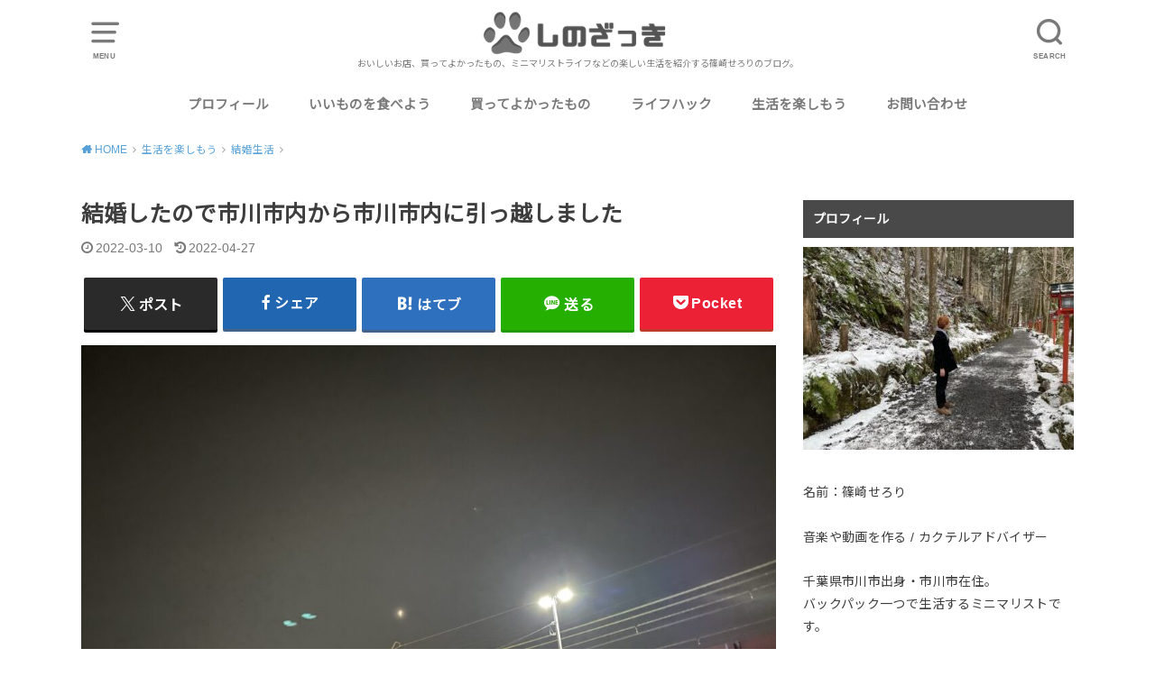

--- FILE ---
content_type: text/html; charset=UTF-8
request_url: https://sinozakiserori.com/ichikawa-moving/
body_size: 24911
content:
<!doctype html><html lang="ja"><head><meta charset="utf-8"><meta http-equiv="X-UA-Compatible" content="IE=edge"><meta name="HandheldFriendly" content="True"><meta name="MobileOptimized" content="320"><meta name="viewport" content="width=device-width, initial-scale=1"/><link rel="pingback" href="https://sinozakiserori.com/xmlrpc.php"><meta name='robots' content='index, follow, max-image-preview:large, max-snippet:-1, max-video-preview:-1' /><link media="all" href="https://sinozakiserori.com/wp-content/cache/autoptimize/css/autoptimize_b3a00fae9b8e5c1ddfce67df5a2ad6bf.css" rel="stylesheet"><title>結婚したので市川市内から市川市内に引っ越しました | しのざっき</title><link rel="canonical" href="https://sinozakiserori.com/ichikawa-moving/" /><meta property="og:locale" content="ja_JP" /><meta property="og:type" content="article" /><meta property="og:title" content="結婚したので市川市内から市川市内に引っ越しました | しのざっき" /><meta property="og:description" content="私がこの記事を公開しているということは、私は既にこの街にいないのでしょう。 どうも、篠崎せろり（@sinozakiserori）です。 私は今千葉県市川市の国府台（こうのだい）という駅に来ていますが、実は今までの5年間こ..." /><meta property="og:url" content="https://sinozakiserori.com/ichikawa-moving/" /><meta property="og:site_name" content="しのざっき" /><meta property="article:publisher" content="https://www.facebook.com/sinozakiserori" /><meta property="article:published_time" content="2022-03-10T10:30:38+00:00" /><meta property="article:modified_time" content="2022-04-27T06:39:17+00:00" /><meta property="og:image" content="https://sinozakiserori.com/wp-content/uploads/2022/03/img_1508-scaled.jpg" /><meta property="og:image:width" content="2560" /><meta property="og:image:height" content="1920" /><meta property="og:image:type" content="image/jpeg" /><meta name="author" content="篠崎せろり" /><meta name="twitter:card" content="summary_large_image" /><meta name="twitter:creator" content="@sinozakiserori" /><meta name="twitter:site" content="@sinozakiserori" /><meta name="twitter:label1" content="執筆者" /><meta name="twitter:data1" content="篠崎せろり" /> <script type="application/ld+json" class="yoast-schema-graph">{"@context":"https://schema.org","@graph":[{"@type":"WebPage","@id":"https://sinozakiserori.com/ichikawa-moving/","url":"https://sinozakiserori.com/ichikawa-moving/","name":"結婚したので市川市内から市川市内に引っ越しました | しのざっき","isPartOf":{"@id":"https://sinozakiserori.com/#website"},"primaryImageOfPage":{"@id":"https://sinozakiserori.com/ichikawa-moving/#primaryimage"},"image":{"@id":"https://sinozakiserori.com/ichikawa-moving/#primaryimage"},"thumbnailUrl":"https://sinozakiserori.com/wp-content/uploads/2022/03/img_1508-scaled.jpg","datePublished":"2022-03-10T10:30:38+00:00","dateModified":"2022-04-27T06:39:17+00:00","author":{"@id":"https://sinozakiserori.com/#/schema/person/a91e9159b7e65863b863abd36d62f831"},"breadcrumb":{"@id":"https://sinozakiserori.com/ichikawa-moving/#breadcrumb"},"inLanguage":"ja","potentialAction":[{"@type":"ReadAction","target":["https://sinozakiserori.com/ichikawa-moving/"]}]},{"@type":"ImageObject","inLanguage":"ja","@id":"https://sinozakiserori.com/ichikawa-moving/#primaryimage","url":"https://sinozakiserori.com/wp-content/uploads/2022/03/img_1508-scaled.jpg","contentUrl":"https://sinozakiserori.com/wp-content/uploads/2022/03/img_1508-scaled.jpg","width":2560,"height":1920},{"@type":"BreadcrumbList","@id":"https://sinozakiserori.com/ichikawa-moving/#breadcrumb","itemListElement":[{"@type":"ListItem","position":1,"name":"ホーム","item":"https://sinozakiserori.com/"},{"@type":"ListItem","position":2,"name":"結婚したので市川市内から市川市内に引っ越しました"}]},{"@type":"WebSite","@id":"https://sinozakiserori.com/#website","url":"https://sinozakiserori.com/","name":"しのざっき","description":"おいしいお店、買ってよかったもの、ミニマリストライフなどの楽しい生活を紹介する篠崎せろりのブログ。","potentialAction":[{"@type":"SearchAction","target":{"@type":"EntryPoint","urlTemplate":"https://sinozakiserori.com/?s={search_term_string}"},"query-input":{"@type":"PropertyValueSpecification","valueRequired":true,"valueName":"search_term_string"}}],"inLanguage":"ja"},{"@type":"Person","@id":"https://sinozakiserori.com/#/schema/person/a91e9159b7e65863b863abd36d62f831","name":"篠崎せろり","image":{"@type":"ImageObject","inLanguage":"ja","@id":"https://sinozakiserori.com/#/schema/person/image/","url":"https://secure.gravatar.com/avatar/462e2864e7f1ca941d2b537ac27db8e80388d5a281a4733973535ce1a0dbcde4?s=96&d=mm&r=g","contentUrl":"https://secure.gravatar.com/avatar/462e2864e7f1ca941d2b537ac27db8e80388d5a281a4733973535ce1a0dbcde4?s=96&d=mm&r=g","caption":"篠崎せろり"},"description":"千葉県市川市出身、市川市在住。 音響専門学校卒→新卒でイベントスペースの副店長とオンラインショップの店長を経験→退職してフリーランスで動画制作と音響編集→地元市川で再就職しサラリーマンブロガーになりました。 物を持たないミニマリスト・ポジティブシンカー・オプティマイザー（生活の最適化をする人）です。 どうすればより豊かに暮らせるかを日々考えています。"}]}</script> <link rel='dns-prefetch' href='//webfonts.xserver.jp' /><link rel='dns-prefetch' href='//www.googletagmanager.com' /><link rel='dns-prefetch' href='//fonts.googleapis.com' /><link rel='dns-prefetch' href='//pagead2.googlesyndication.com' /><link rel="alternate" type="application/rss+xml" title="しのざっき &raquo; フィード" href="https://sinozakiserori.com/feed/" /><link rel="alternate" type="application/rss+xml" title="しのざっき &raquo; コメントフィード" href="https://sinozakiserori.com/comments/feed/" /> <script type="text/javascript" id="wpp-js" src="https://sinozakiserori.com/wp-content/plugins/wordpress-popular-posts/assets/js/wpp.min.js?ver=7.3.6" data-sampling="0" data-sampling-rate="100" data-api-url="https://sinozakiserori.com/wp-json/wordpress-popular-posts" data-post-id="15873" data-token="699c2a64cc" data-lang="0" data-debug="0"></script> <link rel="alternate" type="application/rss+xml" title="しのざっき &raquo; 結婚したので市川市内から市川市内に引っ越しました のコメントのフィード" href="https://sinozakiserori.com/ichikawa-moving/feed/" /> <script type="text/javascript">window._wpemojiSettings = {"baseUrl":"https:\/\/s.w.org\/images\/core\/emoji\/16.0.1\/72x72\/","ext":".png","svgUrl":"https:\/\/s.w.org\/images\/core\/emoji\/16.0.1\/svg\/","svgExt":".svg","source":{"concatemoji":"https:\/\/sinozakiserori.com\/wp-includes\/js\/wp-emoji-release.min.js?ver=6.8.3"}};
/*! This file is auto-generated */
!function(s,n){var o,i,e;function c(e){try{var t={supportTests:e,timestamp:(new Date).valueOf()};sessionStorage.setItem(o,JSON.stringify(t))}catch(e){}}function p(e,t,n){e.clearRect(0,0,e.canvas.width,e.canvas.height),e.fillText(t,0,0);var t=new Uint32Array(e.getImageData(0,0,e.canvas.width,e.canvas.height).data),a=(e.clearRect(0,0,e.canvas.width,e.canvas.height),e.fillText(n,0,0),new Uint32Array(e.getImageData(0,0,e.canvas.width,e.canvas.height).data));return t.every(function(e,t){return e===a[t]})}function u(e,t){e.clearRect(0,0,e.canvas.width,e.canvas.height),e.fillText(t,0,0);for(var n=e.getImageData(16,16,1,1),a=0;a<n.data.length;a++)if(0!==n.data[a])return!1;return!0}function f(e,t,n,a){switch(t){case"flag":return n(e,"\ud83c\udff3\ufe0f\u200d\u26a7\ufe0f","\ud83c\udff3\ufe0f\u200b\u26a7\ufe0f")?!1:!n(e,"\ud83c\udde8\ud83c\uddf6","\ud83c\udde8\u200b\ud83c\uddf6")&&!n(e,"\ud83c\udff4\udb40\udc67\udb40\udc62\udb40\udc65\udb40\udc6e\udb40\udc67\udb40\udc7f","\ud83c\udff4\u200b\udb40\udc67\u200b\udb40\udc62\u200b\udb40\udc65\u200b\udb40\udc6e\u200b\udb40\udc67\u200b\udb40\udc7f");case"emoji":return!a(e,"\ud83e\udedf")}return!1}function g(e,t,n,a){var r="undefined"!=typeof WorkerGlobalScope&&self instanceof WorkerGlobalScope?new OffscreenCanvas(300,150):s.createElement("canvas"),o=r.getContext("2d",{willReadFrequently:!0}),i=(o.textBaseline="top",o.font="600 32px Arial",{});return e.forEach(function(e){i[e]=t(o,e,n,a)}),i}function t(e){var t=s.createElement("script");t.src=e,t.defer=!0,s.head.appendChild(t)}"undefined"!=typeof Promise&&(o="wpEmojiSettingsSupports",i=["flag","emoji"],n.supports={everything:!0,everythingExceptFlag:!0},e=new Promise(function(e){s.addEventListener("DOMContentLoaded",e,{once:!0})}),new Promise(function(t){var n=function(){try{var e=JSON.parse(sessionStorage.getItem(o));if("object"==typeof e&&"number"==typeof e.timestamp&&(new Date).valueOf()<e.timestamp+604800&&"object"==typeof e.supportTests)return e.supportTests}catch(e){}return null}();if(!n){if("undefined"!=typeof Worker&&"undefined"!=typeof OffscreenCanvas&&"undefined"!=typeof URL&&URL.createObjectURL&&"undefined"!=typeof Blob)try{var e="postMessage("+g.toString()+"("+[JSON.stringify(i),f.toString(),p.toString(),u.toString()].join(",")+"));",a=new Blob([e],{type:"text/javascript"}),r=new Worker(URL.createObjectURL(a),{name:"wpTestEmojiSupports"});return void(r.onmessage=function(e){c(n=e.data),r.terminate(),t(n)})}catch(e){}c(n=g(i,f,p,u))}t(n)}).then(function(e){for(var t in e)n.supports[t]=e[t],n.supports.everything=n.supports.everything&&n.supports[t],"flag"!==t&&(n.supports.everythingExceptFlag=n.supports.everythingExceptFlag&&n.supports[t]);n.supports.everythingExceptFlag=n.supports.everythingExceptFlag&&!n.supports.flag,n.DOMReady=!1,n.readyCallback=function(){n.DOMReady=!0}}).then(function(){return e}).then(function(){var e;n.supports.everything||(n.readyCallback(),(e=n.source||{}).concatemoji?t(e.concatemoji):e.wpemoji&&e.twemoji&&(t(e.twemoji),t(e.wpemoji)))}))}((window,document),window._wpemojiSettings);</script> <link rel='stylesheet' id='pz-linkcard-css-css' href='//sinozakiserori.com/wp-content/uploads/pz-linkcard/style/style.min.css?ver=2.5.7.2.3' type='text/css' media='all' /><link rel='stylesheet' id='gf_Notojp-css' href='https://fonts.googleapis.com/css?family=Noto+Sans+JP&#038;display=swap' type='text/css' media='all' /> <script type="text/javascript" src="https://sinozakiserori.com/wp-includes/js/jquery/jquery.min.js?ver=3.7.1" id="jquery-core-js"></script> <script type="text/javascript" src="//webfonts.xserver.jp/js/xserverv3.js?fadein=0&amp;ver=2.0.8" id="typesquare_std-js"></script> 
 <script type="text/javascript" src="https://www.googletagmanager.com/gtag/js?id=GT-WVCJ435" id="google_gtagjs-js" async></script> <script type="text/javascript" id="google_gtagjs-js-after">window.dataLayer = window.dataLayer || [];function gtag(){dataLayer.push(arguments);}
gtag("set","linker",{"domains":["sinozakiserori.com"]});
gtag("js", new Date());
gtag("set", "developer_id.dZTNiMT", true);
gtag("config", "GT-WVCJ435", {"googlesitekit_post_type":"post"});
 window._googlesitekit = window._googlesitekit || {}; window._googlesitekit.throttledEvents = []; window._googlesitekit.gtagEvent = (name, data) => { var key = JSON.stringify( { name, data } ); if ( !! window._googlesitekit.throttledEvents[ key ] ) { return; } window._googlesitekit.throttledEvents[ key ] = true; setTimeout( () => { delete window._googlesitekit.throttledEvents[ key ]; }, 5 ); gtag( "event", name, { ...data, event_source: "site-kit" } ); };</script> <link rel="https://api.w.org/" href="https://sinozakiserori.com/wp-json/" /><link rel="alternate" title="JSON" type="application/json" href="https://sinozakiserori.com/wp-json/wp/v2/posts/15873" /><link rel="EditURI" type="application/rsd+xml" title="RSD" href="https://sinozakiserori.com/xmlrpc.php?rsd" /><meta name="generator" content="WordPress 6.8.3" /><link rel='shortlink' href='https://sinozakiserori.com/?p=15873' /><link rel="alternate" title="oEmbed (JSON)" type="application/json+oembed" href="https://sinozakiserori.com/wp-json/oembed/1.0/embed?url=https%3A%2F%2Fsinozakiserori.com%2Fichikawa-moving%2F" /><link rel="alternate" title="oEmbed (XML)" type="text/xml+oembed" href="https://sinozakiserori.com/wp-json/oembed/1.0/embed?url=https%3A%2F%2Fsinozakiserori.com%2Fichikawa-moving%2F&#038;format=xml" /> <script type="text/javascript">var _gaq = _gaq || [];
   _gaq.push(['_setAccount', 'UA-109137039-1']);
   _gaq.push(['_trackPageview']);
   (function() {
   var ga = document.createElement('script'); ga.type = 'text/javascript'; ga.async = true;
   ga.src = ('https:' == document.location.protocol ? 'https://ssl' : 'http://www') + '.google-analytics.com/ga.js';
   var s = document.getElementsByTagName('script')[0]; s.parentNode.insertBefore(ga, s);
   })();</script> <meta name="generator" content="Site Kit by Google 1.164.0" /> <script type="text/javascript" language="javascript">var vc_pid = "886013494";</script><script type="text/javascript" src="//aml.valuecommerce.com/vcdal.js" async></script> <meta name="google-adsense-platform-account" content="ca-host-pub-2644536267352236"><meta name="google-adsense-platform-domain" content="sitekit.withgoogle.com">  <script type="text/javascript" async="async" src="https://pagead2.googlesyndication.com/pagead/js/adsbygoogle.js?client=ca-pub-6537405004975121&amp;host=ca-host-pub-2644536267352236" crossorigin="anonymous"></script> <link rel="icon" href="https://sinozakiserori.com/wp-content/uploads/2018/01/cropped-4_Grayscale_logo_on_transparent_297x67-e1516960392857-32x32.png" sizes="32x32" /><link rel="icon" href="https://sinozakiserori.com/wp-content/uploads/2018/01/cropped-4_Grayscale_logo_on_transparent_297x67-e1516960392857-192x192.png" sizes="192x192" /><link rel="apple-touch-icon" href="https://sinozakiserori.com/wp-content/uploads/2018/01/cropped-4_Grayscale_logo_on_transparent_297x67-e1516960392857-180x180.png" /><meta name="msapplication-TileImage" content="https://sinozakiserori.com/wp-content/uploads/2018/01/cropped-4_Grayscale_logo_on_transparent_297x67-e1516960392857-270x270.png" /></head><body class="wp-singular post-template-default single single-post postid-15873 single-format-standard wp-theme-yswallow wp-child-theme-yswallow_custom pd_normal h_balloon date_on catlabelon pannavi_on"><div id="container"><header id="header" class="header animated fadeIn"><div id="inner-header" class="wrap cf"> <a href="#spnavi" data-remodal-target="spnavi" class="nav_btn"><span class="text">MENU</span></a><div class="remodal" data-remodal-id="spnavi" data-remodal-options="hashTracking:false"><button data-remodal-action="close" class="remodal-close"><span class="text gf">CLOSE</span></button><div id="newentryimagewidget-9" class="widget widget_newentryimagewidget"><h4 class="widgettitle"><span>新着投稿</span></h4><ul><li> <a href="https://sinozakiserori.com/iphone-16-pro-buy/" title="iPhone 16 Pro 買ったのでファーストインプレッションとか使い心地とか"><figure class="eyecatch"> <img src="https://sinozakiserori.com/wp-content/plugins/lazy-load/images/1x1.trans.gif" data-lazy-src="https://sinozakiserori.com/wp-content/uploads/2025/07/img_7386-486x290.jpg" width="486" height="290" class="attachment-home-thum size-home-thum wp-post-image" alt decoding="async" loading="lazy"><noscript><img width="486" height="290" src="https://sinozakiserori.com/wp-content/uploads/2025/07/img_7386-486x290.jpg" class="attachment-home-thum size-home-thum wp-post-image" alt="" decoding="async" loading="lazy" /></noscript></figure><div class="ttl"><p class="title">iPhone 16 Pro 買ったのでファーストインプレッションとか使い心地とか</p> <time class="time__date date gf">2025-10-27</time></div> </a></li><li> <a href="https://sinozakiserori.com/29th-birthday/" title="29歳になりました！！！"><figure class="eyecatch"> <img src="https://sinozakiserori.com/wp-content/plugins/lazy-load/images/1x1.trans.gif" data-lazy-src="https://sinozakiserori.com/wp-content/uploads/2025/06/img_7307-486x290.jpg" width="486" height="290" class="attachment-home-thum size-home-thum wp-post-image" alt decoding="async" loading="lazy"><noscript><img width="486" height="290" src="https://sinozakiserori.com/wp-content/uploads/2025/06/img_7307-486x290.jpg" class="attachment-home-thum size-home-thum wp-post-image" alt="" decoding="async" loading="lazy" /></noscript></figure><div class="ttl"><p class="title">29歳になりました！！！</p> <time class="time__date date gf">2025-07-02</time></div> </a></li><li> <a href="https://sinozakiserori.com/motoyawata-nananoko/" title="本八幡駅の北口に移転した居酒屋「七の子」さんが良かった"><figure class="eyecatch"> <img src="https://sinozakiserori.com/wp-content/plugins/lazy-load/images/1x1.trans.gif" data-lazy-src="https://sinozakiserori.com/wp-content/uploads/2025/04/img_6140-486x290.jpg" width="486" height="290" class="attachment-home-thum size-home-thum wp-post-image" alt decoding="async" loading="lazy"><noscript><img width="486" height="290" src="https://sinozakiserori.com/wp-content/uploads/2025/04/img_6140-486x290.jpg" class="attachment-home-thum size-home-thum wp-post-image" alt="" decoding="async" loading="lazy" /></noscript></figure><div class="ttl"><p class="title">本八幡駅の北口に移転した居酒屋「七の子」さんが良かった</p> <time class="time__date date gf">2025-04-14</time></div> </a></li><li> <a href="https://sinozakiserori.com/married_for_3_years/" title="結婚して3年経ったので将来の人生設計を箇条書きで書きながら考える"><figure class="eyecatch"> <img src="https://sinozakiserori.com/wp-content/plugins/lazy-load/images/1x1.trans.gif" data-lazy-src="https://sinozakiserori.com/wp-content/uploads/2025/02/img_5996-486x290.jpg" width="486" height="290" class="attachment-home-thum size-home-thum wp-post-image" alt decoding="async" loading="lazy"><noscript><img width="486" height="290" src="https://sinozakiserori.com/wp-content/uploads/2025/02/img_5996-486x290.jpg" class="attachment-home-thum size-home-thum wp-post-image" alt="" decoding="async" loading="lazy" /></noscript></figure><div class="ttl"><p class="title">結婚して3年経ったので将来の人生設計を箇条書きで書きながら考える</p> <time class="time__date date gf">2025-02-05</time></div> </a></li><li> <a href="https://sinozakiserori.com/darts_improvement/" title="ダーツ始めて1年10か月でレーティング4から12になったので、上達のために考えていたこととかメモ"><figure class="eyecatch"> <img src="https://sinozakiserori.com/wp-content/plugins/lazy-load/images/1x1.trans.gif" data-lazy-src="https://sinozakiserori.com/wp-content/uploads/2025/02/img_6182-1-486x290.jpg" width="486" height="290" class="attachment-home-thum size-home-thum wp-post-image" alt decoding="async" loading="lazy"><noscript><img width="486" height="290" src="https://sinozakiserori.com/wp-content/uploads/2025/02/img_6182-1-486x290.jpg" class="attachment-home-thum size-home-thum wp-post-image" alt="" decoding="async" loading="lazy" /></noscript></figure><div class="ttl"><p class="title">ダーツ始めて1年10か月でレーティング4から12になったので、上達のために考えていたこととかメモ</p> <time class="time__date date gf">2025-02-02</time></div> </a></li></ul></div><div id="categories-4" class="widget widget_categories"><h4 class="widgettitle"><span>カテゴリー</span></h4><form action="https://sinozakiserori.com" method="get"><label class="screen-reader-text" for="cat">カテゴリー</label><select  name='cat' id='cat' class='postform'><option value='-1'>カテゴリーを選択</option><option class="level-0" value="15">いいものを食べよう&nbsp;&nbsp;(184)</option><option class="level-1" value="5">&nbsp;&nbsp;&nbsp;千葉のおいしいお店&nbsp;&nbsp;(51)</option><option class="level-2" value="98">&nbsp;&nbsp;&nbsp;&nbsp;&nbsp;&nbsp;下総中山のおいしいお店&nbsp;&nbsp;(1)</option><option class="level-2" value="100">&nbsp;&nbsp;&nbsp;&nbsp;&nbsp;&nbsp;多古町のおいしいお店&nbsp;&nbsp;(1)</option><option class="level-2" value="24">&nbsp;&nbsp;&nbsp;&nbsp;&nbsp;&nbsp;市川のおいしいお店&nbsp;&nbsp;(17)</option><option class="level-2" value="85">&nbsp;&nbsp;&nbsp;&nbsp;&nbsp;&nbsp;成田のおいしいお店&nbsp;&nbsp;(1)</option><option class="level-2" value="56">&nbsp;&nbsp;&nbsp;&nbsp;&nbsp;&nbsp;本八幡のおいしいお店&nbsp;&nbsp;(19)</option><option class="level-2" value="86">&nbsp;&nbsp;&nbsp;&nbsp;&nbsp;&nbsp;松戸のおいしいお店&nbsp;&nbsp;(1)</option><option class="level-2" value="59">&nbsp;&nbsp;&nbsp;&nbsp;&nbsp;&nbsp;津田沼のおいしいお店&nbsp;&nbsp;(3)</option><option class="level-2" value="57">&nbsp;&nbsp;&nbsp;&nbsp;&nbsp;&nbsp;船橋のおいしいお店&nbsp;&nbsp;(6)</option><option class="level-2" value="58">&nbsp;&nbsp;&nbsp;&nbsp;&nbsp;&nbsp;西船橋のおいしいお店&nbsp;&nbsp;(2)</option><option class="level-1" value="25">&nbsp;&nbsp;&nbsp;埼玉のおいしいお店&nbsp;&nbsp;(2)</option><option class="level-2" value="77">&nbsp;&nbsp;&nbsp;&nbsp;&nbsp;&nbsp;川越のおいしいお店&nbsp;&nbsp;(2)</option><option class="level-1" value="4">&nbsp;&nbsp;&nbsp;東京のおいしいお店&nbsp;&nbsp;(123)</option><option class="level-2" value="65">&nbsp;&nbsp;&nbsp;&nbsp;&nbsp;&nbsp;お花茶屋のおいしいお店&nbsp;&nbsp;(1)</option><option class="level-2" value="33">&nbsp;&nbsp;&nbsp;&nbsp;&nbsp;&nbsp;上野のおいしいお店&nbsp;&nbsp;(5)</option><option class="level-2" value="23">&nbsp;&nbsp;&nbsp;&nbsp;&nbsp;&nbsp;下北沢のおいしいお店&nbsp;&nbsp;(34)</option><option class="level-2" value="64">&nbsp;&nbsp;&nbsp;&nbsp;&nbsp;&nbsp;両国のおいしいお店&nbsp;&nbsp;(1)</option><option class="level-2" value="35">&nbsp;&nbsp;&nbsp;&nbsp;&nbsp;&nbsp;北千住のおいしいお店&nbsp;&nbsp;(9)</option><option class="level-2" value="81">&nbsp;&nbsp;&nbsp;&nbsp;&nbsp;&nbsp;四谷のおいしいお店&nbsp;&nbsp;(2)</option><option class="level-2" value="87">&nbsp;&nbsp;&nbsp;&nbsp;&nbsp;&nbsp;小岩のおいしいお店&nbsp;&nbsp;(2)</option><option class="level-2" value="69">&nbsp;&nbsp;&nbsp;&nbsp;&nbsp;&nbsp;御徒町のおいしいお店&nbsp;&nbsp;(1)</option><option class="level-2" value="67">&nbsp;&nbsp;&nbsp;&nbsp;&nbsp;&nbsp;御茶ノ水のおいしいお店&nbsp;&nbsp;(1)</option><option class="level-2" value="37">&nbsp;&nbsp;&nbsp;&nbsp;&nbsp;&nbsp;押上のおいしいお店&nbsp;&nbsp;(6)</option><option class="level-2" value="34">&nbsp;&nbsp;&nbsp;&nbsp;&nbsp;&nbsp;新宿のおいしいお店&nbsp;&nbsp;(6)</option><option class="level-2" value="96">&nbsp;&nbsp;&nbsp;&nbsp;&nbsp;&nbsp;日暮里のおいしいお店&nbsp;&nbsp;(1)</option><option class="level-2" value="63">&nbsp;&nbsp;&nbsp;&nbsp;&nbsp;&nbsp;日比谷のおいしいお店&nbsp;&nbsp;(3)</option><option class="level-2" value="61">&nbsp;&nbsp;&nbsp;&nbsp;&nbsp;&nbsp;有楽町のおいしいお店&nbsp;&nbsp;(1)</option><option class="level-2" value="70">&nbsp;&nbsp;&nbsp;&nbsp;&nbsp;&nbsp;東北沢のおいしいお店&nbsp;&nbsp;(1)</option><option class="level-2" value="79">&nbsp;&nbsp;&nbsp;&nbsp;&nbsp;&nbsp;東日本橋のおいしいお店&nbsp;&nbsp;(1)</option><option class="level-2" value="32">&nbsp;&nbsp;&nbsp;&nbsp;&nbsp;&nbsp;池袋のおいしいお店&nbsp;&nbsp;(8)</option><option class="level-2" value="38">&nbsp;&nbsp;&nbsp;&nbsp;&nbsp;&nbsp;浅草のおいしいお店&nbsp;&nbsp;(6)</option><option class="level-2" value="60">&nbsp;&nbsp;&nbsp;&nbsp;&nbsp;&nbsp;浅草橋のおいしいお店&nbsp;&nbsp;(2)</option><option class="level-2" value="36">&nbsp;&nbsp;&nbsp;&nbsp;&nbsp;&nbsp;町屋のおいしいお店&nbsp;&nbsp;(4)</option><option class="level-2" value="93">&nbsp;&nbsp;&nbsp;&nbsp;&nbsp;&nbsp;目黒のおいしいお店&nbsp;&nbsp;(1)</option><option class="level-2" value="84">&nbsp;&nbsp;&nbsp;&nbsp;&nbsp;&nbsp;神田の美味しいお店&nbsp;&nbsp;(1)</option><option class="level-2" value="68">&nbsp;&nbsp;&nbsp;&nbsp;&nbsp;&nbsp;秋葉原のおいしいお店&nbsp;&nbsp;(4)</option><option class="level-2" value="88">&nbsp;&nbsp;&nbsp;&nbsp;&nbsp;&nbsp;蒲田のおいしいお店&nbsp;&nbsp;(1)</option><option class="level-2" value="62">&nbsp;&nbsp;&nbsp;&nbsp;&nbsp;&nbsp;蔵前のおいしいお店&nbsp;&nbsp;(1)</option><option class="level-2" value="82">&nbsp;&nbsp;&nbsp;&nbsp;&nbsp;&nbsp;表参道のおいしいお店&nbsp;&nbsp;(2)</option><option class="level-2" value="66">&nbsp;&nbsp;&nbsp;&nbsp;&nbsp;&nbsp;赤羽のおいしいお店&nbsp;&nbsp;(1)</option><option class="level-2" value="80">&nbsp;&nbsp;&nbsp;&nbsp;&nbsp;&nbsp;金町のおいしいお店&nbsp;&nbsp;(2)</option><option class="level-2" value="71">&nbsp;&nbsp;&nbsp;&nbsp;&nbsp;&nbsp;銀座のおいしいお店&nbsp;&nbsp;(2)</option><option class="level-2" value="55">&nbsp;&nbsp;&nbsp;&nbsp;&nbsp;&nbsp;錦糸町のおいしいお店&nbsp;&nbsp;(9)</option><option class="level-1" value="90">&nbsp;&nbsp;&nbsp;栃木のおいしいお店&nbsp;&nbsp;(1)</option><option class="level-2" value="91">&nbsp;&nbsp;&nbsp;&nbsp;&nbsp;&nbsp;鬼怒川温泉のおいしいお店&nbsp;&nbsp;(1)</option><option class="level-1" value="19">&nbsp;&nbsp;&nbsp;神奈川のおいしいお店&nbsp;&nbsp;(6)</option><option class="level-2" value="74">&nbsp;&nbsp;&nbsp;&nbsp;&nbsp;&nbsp;元町中華街のおいしいお店&nbsp;&nbsp;(1)</option><option class="level-2" value="72">&nbsp;&nbsp;&nbsp;&nbsp;&nbsp;&nbsp;小田原のおいしいお店&nbsp;&nbsp;(2)</option><option class="level-2" value="75">&nbsp;&nbsp;&nbsp;&nbsp;&nbsp;&nbsp;桜木町のおいしいお店&nbsp;&nbsp;(1)</option><option class="level-2" value="73">&nbsp;&nbsp;&nbsp;&nbsp;&nbsp;&nbsp;海老名のおいしいお店&nbsp;&nbsp;(1)</option><option class="level-2" value="95">&nbsp;&nbsp;&nbsp;&nbsp;&nbsp;&nbsp;箱根湯本のおいしいお店&nbsp;&nbsp;(1)</option><option class="level-1" value="31">&nbsp;&nbsp;&nbsp;静岡のおいしいお店&nbsp;&nbsp;(1)</option><option class="level-2" value="78">&nbsp;&nbsp;&nbsp;&nbsp;&nbsp;&nbsp;熱海のおいしいお店&nbsp;&nbsp;(1)</option><option class="level-0" value="13">ブログ運営&nbsp;&nbsp;(32)</option><option class="level-1" value="20">&nbsp;&nbsp;&nbsp;運用報告&nbsp;&nbsp;(21)</option><option class="level-0" value="28">ライフハック&nbsp;&nbsp;(74)</option><option class="level-1" value="44">&nbsp;&nbsp;&nbsp;Amazon&nbsp;&nbsp;(3)</option><option class="level-1" value="41">&nbsp;&nbsp;&nbsp;お役立ち情報&nbsp;&nbsp;(19)</option><option class="level-1" value="40">&nbsp;&nbsp;&nbsp;カクテル作り&nbsp;&nbsp;(13)</option><option class="level-1" value="54">&nbsp;&nbsp;&nbsp;ノマドスポット&nbsp;&nbsp;(9)</option><option class="level-1" value="42">&nbsp;&nbsp;&nbsp;メルカリ&nbsp;&nbsp;(3)</option><option class="level-1" value="39">&nbsp;&nbsp;&nbsp;レビュー・感想&nbsp;&nbsp;(2)</option><option class="level-1" value="97">&nbsp;&nbsp;&nbsp;用語集&nbsp;&nbsp;(2)</option><option class="level-1" value="43">&nbsp;&nbsp;&nbsp;自己理解&nbsp;&nbsp;(2)</option><option class="level-0" value="9">生活を楽しもう&nbsp;&nbsp;(157)</option><option class="level-1" value="3">&nbsp;&nbsp;&nbsp;やりたいこと&nbsp;&nbsp;(25)</option><option class="level-1" value="27">&nbsp;&nbsp;&nbsp;ミニマリスト&nbsp;&nbsp;(8)</option><option class="level-1" value="10">&nbsp;&nbsp;&nbsp;仕事&nbsp;&nbsp;(8)</option><option class="level-2" value="92">&nbsp;&nbsp;&nbsp;&nbsp;&nbsp;&nbsp;UberEats&nbsp;&nbsp;(4)</option><option class="level-1" value="12">&nbsp;&nbsp;&nbsp;写真&nbsp;&nbsp;(13)</option><option class="level-1" value="29">&nbsp;&nbsp;&nbsp;料理&nbsp;&nbsp;(11)</option><option class="level-1" value="99">&nbsp;&nbsp;&nbsp;結婚生活&nbsp;&nbsp;(5)</option><option class="level-1" value="14">&nbsp;&nbsp;&nbsp;近況報告&nbsp;&nbsp;(73)</option><option class="level-0" value="30">行ってよかった場所&nbsp;&nbsp;(46)</option><option class="level-1" value="94">&nbsp;&nbsp;&nbsp;イベントレポ&nbsp;&nbsp;(3)</option><option class="level-1" value="18">&nbsp;&nbsp;&nbsp;旅行&nbsp;&nbsp;(19)</option><option class="level-1" value="83">&nbsp;&nbsp;&nbsp;温泉・銭湯&nbsp;&nbsp;(6)</option><option class="level-1" value="89">&nbsp;&nbsp;&nbsp;猫カフェ&nbsp;&nbsp;(4)</option><option class="level-0" value="6">買ってよかったもの&nbsp;&nbsp;(117)</option><option class="level-1" value="45">&nbsp;&nbsp;&nbsp;買ってよかったガジェット&nbsp;&nbsp;(26)</option><option class="level-1" value="52">&nbsp;&nbsp;&nbsp;買ってよかったキッチン用品&nbsp;&nbsp;(9)</option><option class="level-1" value="50">&nbsp;&nbsp;&nbsp;買ってよかったゲーム・嗜好品&nbsp;&nbsp;(3)</option><option class="level-1" value="47">&nbsp;&nbsp;&nbsp;買ってよかった家電&nbsp;&nbsp;(8)</option><option class="level-1" value="46">&nbsp;&nbsp;&nbsp;買ってよかった生活用品&nbsp;&nbsp;(12)</option><option class="level-1" value="53">&nbsp;&nbsp;&nbsp;買ってよかった衛生用品&nbsp;&nbsp;(12)</option><option class="level-1" value="51">&nbsp;&nbsp;&nbsp;買ってよかった身に着けるもの&nbsp;&nbsp;(11)</option><option class="level-1" value="48">&nbsp;&nbsp;&nbsp;買ってよかった食品&nbsp;&nbsp;(10)</option><option class="level-0" value="1">雑記&nbsp;&nbsp;(33)</option> </select></form><script type="text/javascript">(function() {
	var dropdown = document.getElementById( "cat" );
	function onCatChange() {
		if ( dropdown.options[ dropdown.selectedIndex ].value > 0 ) {
			dropdown.parentNode.submit();
		}
	}
	dropdown.onchange = onCatChange;
})();</script> </div><div id="search-3" class="widget widget_search"><h4 class="widgettitle"><span>ページ内検索</span></h4><form role="search" method="get" id="searchform" class="searchform cf" action="https://sinozakiserori.com/" > <input type="search" placeholder="キーワードを入力" value="" name="s" id="s" /> <button type="submit" id="searchsubmit"></button></form></div><div id="text-11" class="widget widget_text"><h4 class="widgettitle"><span>お問い合わせ</span></h4><div class="textwidget"><div class="wpcf7 no-js" id="wpcf7-f3074-o1" lang="ja" dir="ltr" data-wpcf7-id="3074"><div class="screen-reader-response"><p role="status" aria-live="polite" aria-atomic="true"></p><ul></ul></div><form action="/ichikawa-moving/#wpcf7-f3074-o1" method="post" class="wpcf7-form init" aria-label="コンタクトフォーム" novalidate="novalidate" data-status="init"><fieldset class="hidden-fields-container"><input type="hidden" name="_wpcf7" value="3074" /><input type="hidden" name="_wpcf7_version" value="6.1.2" /><input type="hidden" name="_wpcf7_locale" value="ja" /><input type="hidden" name="_wpcf7_unit_tag" value="wpcf7-f3074-o1" /><input type="hidden" name="_wpcf7_container_post" value="0" /><input type="hidden" name="_wpcf7_posted_data_hash" value="" /><input type="hidden" name="_wpcf7_recaptcha_response" value="" /></fieldset><p>各種お問い合わせ、商品レビュー依頼、記事作成依頼、お仕事の依頼等はこちらのフォームからメッセージを送信してください。<br /> お仕事の依頼の場合は、具体的な仕事内容、納期、報酬等、可能な限りお仕事の詳細をお書き添えの上ご連絡ください。<br /> 折り返しご連絡させていただきます。<br /> ※内容によっては返信を差し控えさせていただく場合がございます。ご了承下さい。</p><p><label> お名前 (必須)<br /> <span class="wpcf7-form-control-wrap" data-name="your-name"><input size="40" maxlength="400" class="wpcf7-form-control wpcf7-text wpcf7-validates-as-required" aria-required="true" aria-invalid="false" value="" type="text" name="your-name" /></span> </label></p><p><label> メールアドレス (必須)<br /> <span class="wpcf7-form-control-wrap" data-name="your-email"><input size="40" maxlength="400" class="wpcf7-form-control wpcf7-email wpcf7-validates-as-required wpcf7-text wpcf7-validates-as-email" aria-required="true" aria-invalid="false" value="" type="email" name="your-email" /></span> </label></p><p><label> 題名<br /> <span class="wpcf7-form-control-wrap" data-name="your-subject"><input size="40" maxlength="400" class="wpcf7-form-control wpcf7-text" aria-invalid="false" value="" type="text" name="your-subject" /></span> </label></p><p><label> メッセージ本文<br /> <span class="wpcf7-form-control-wrap" data-name="your-message"><textarea cols="40" rows="10" maxlength="2000" class="wpcf7-form-control wpcf7-textarea" aria-invalid="false" name="your-message"></textarea></span> </label></p><p><input class="wpcf7-form-control wpcf7-submit has-spinner" type="submit" value="送信" /></p><p>このサイトはreCAPTCHAによって保護されており、Googleの<a href="https://policies.google.com/privacy">プライバシーポリシー</a>と<a href="https://policies.google.com/terms">利用規約</a>が適用されます。</p><div class="wpcf7-response-output" aria-hidden="true"></div></form></div></div></div><button data-remodal-action="close" class="remodal-close"><span class="text gf">CLOSE</span></button></div><div class="searchbox"><form role="search" method="get" id="searchform" class="searchform cf" action="https://sinozakiserori.com/" ><input type="search" placeholder="キーワードを入力" value="" name="s" id="s" /><span class="nav_btn search_btn"><span class="text">SEARCH</span></span></form></div><div id="logo" class="fs_m sitedes_on"><p class="h1 img"><a href="https://sinozakiserori.com"><img width="279" height="66" src="https://sinozakiserori.com/wp-content/uploads/2018/01/4_Grayscale_logo_on_transparent_297x67-e1516960392857.png" class="site_logo_img" alt="しのざっき" decoding="async" /></a></p><p class="site_description">おいしいお店、買ってよかったもの、ミニマリストライフなどの楽しい生活を紹介する篠崎せろりのブログ。</p></div><div id="g_nav" class="g_nav-sp animated anidelayS fadeIn"><nav class="menu-sp cf"><ul id="menu-menu" class="nav top-nav cf"><li id="menu-item-3946" class="menu-item menu-item-type-post_type menu-item-object-post menu-item-3946"><a href="https://sinozakiserori.com/profile/">プロフィール</a></li><li id="menu-item-1959" class="menu-item menu-item-type-taxonomy menu-item-object-category menu-item-has-children menu-item-1959"><a href="https://sinozakiserori.com/category/delicious-restaurant/">いいものを食べよう</a><ul class="sub-menu"><li id="menu-item-2167" class="menu-item menu-item-type-taxonomy menu-item-object-category menu-item-has-children menu-item-2167"><a href="https://sinozakiserori.com/category/delicious-restaurant/restaurant-tokyo/">東京のおいしいお店</a><ul class="sub-menu"><li id="menu-item-2343" class="menu-item menu-item-type-taxonomy menu-item-object-category menu-item-2343"><a href="https://sinozakiserori.com/category/delicious-restaurant/restaurant-tokyo/restaurant-shimokita/">下北沢</a></li><li id="menu-item-7437" class="menu-item menu-item-type-taxonomy menu-item-object-category menu-item-7437"><a href="https://sinozakiserori.com/category/delicious-restaurant/restaurant-tokyo/restaurant-kitasenju/">北千住</a></li><li id="menu-item-7440" class="menu-item menu-item-type-taxonomy menu-item-object-category menu-item-7440"><a href="https://sinozakiserori.com/category/delicious-restaurant/restaurant-tokyo/restaurant-ueno/">上野</a></li><li id="menu-item-7971" class="menu-item menu-item-type-taxonomy menu-item-object-category menu-item-7971"><a href="https://sinozakiserori.com/category/delicious-restaurant/restaurant-tokyo/restaurant-akihabara/">秋葉原</a></li><li id="menu-item-7438" class="menu-item menu-item-type-taxonomy menu-item-object-category menu-item-7438"><a href="https://sinozakiserori.com/category/delicious-restaurant/restaurant-tokyo/restaurant-ikebukuro/">池袋</a></li><li id="menu-item-7441" class="menu-item menu-item-type-taxonomy menu-item-object-category menu-item-7441"><a href="https://sinozakiserori.com/category/delicious-restaurant/restaurant-tokyo/restaurant-oshiage/">押上</a></li><li id="menu-item-7962" class="menu-item menu-item-type-taxonomy menu-item-object-category menu-item-7962"><a href="https://sinozakiserori.com/category/delicious-restaurant/restaurant-tokyo/restaurant-kinshicho/">錦糸町</a></li><li id="menu-item-7439" class="menu-item menu-item-type-taxonomy menu-item-object-category menu-item-7439"><a href="https://sinozakiserori.com/category/delicious-restaurant/restaurant-tokyo/restaurant-asakusa/">浅草</a></li><li id="menu-item-7436" class="menu-item menu-item-type-taxonomy menu-item-object-category menu-item-7436"><a href="https://sinozakiserori.com/category/delicious-restaurant/restaurant-tokyo/restaurant-shinjuku/">新宿</a></li><li id="menu-item-7442" class="menu-item menu-item-type-taxonomy menu-item-object-category menu-item-7442"><a href="https://sinozakiserori.com/category/delicious-restaurant/restaurant-tokyo/restaurant-machiya/">町屋</a></li><li id="menu-item-7967" class="menu-item menu-item-type-taxonomy menu-item-object-category menu-item-7967"><a href="https://sinozakiserori.com/category/delicious-restaurant/restaurant-tokyo/restaurant-hibiya/">日比谷</a></li><li id="menu-item-8858" class="menu-item menu-item-type-taxonomy menu-item-object-category menu-item-8858"><a href="https://sinozakiserori.com/category/delicious-restaurant/restaurant-tokyo/restaurant-omotesando/">表参道（南青山）</a></li><li id="menu-item-7965" class="menu-item menu-item-type-taxonomy menu-item-object-category menu-item-7965"><a href="https://sinozakiserori.com/category/delicious-restaurant/restaurant-tokyo/restaurant-okachimachi/">御徒町</a></li><li id="menu-item-7970" class="menu-item menu-item-type-taxonomy menu-item-object-category menu-item-7970"><a href="https://sinozakiserori.com/category/delicious-restaurant/restaurant-tokyo/restaurant-asakusabashi/">浅草橋</a></li><li id="menu-item-7972" class="menu-item menu-item-type-taxonomy menu-item-object-category menu-item-7972"><a href="https://sinozakiserori.com/category/delicious-restaurant/restaurant-tokyo/restaurant-kuramae/">蔵前</a></li><li id="menu-item-8764" class="menu-item menu-item-type-taxonomy menu-item-object-category menu-item-8764"><a href="https://sinozakiserori.com/category/delicious-restaurant/restaurant-tokyo/restaurant-yotsuya/">四ツ谷</a></li><li id="menu-item-9984" class="menu-item menu-item-type-taxonomy menu-item-object-category menu-item-9984"><a href="https://sinozakiserori.com/category/delicious-restaurant/restaurant-tokyo/restaurant-koiwa/">小岩</a></li><li id="menu-item-8743" class="menu-item menu-item-type-taxonomy menu-item-object-category menu-item-8743"><a href="https://sinozakiserori.com/category/delicious-restaurant/restaurant-tokyo/restaurant-kanamachi/">金町</a></li><li id="menu-item-9154" class="menu-item menu-item-type-taxonomy menu-item-object-category menu-item-9154"><a href="https://sinozakiserori.com/category/delicious-restaurant/restaurant-tokyo/restaurant-kanda/">神田</a></li><li id="menu-item-8316" class="menu-item menu-item-type-taxonomy menu-item-object-category menu-item-8316"><a href="https://sinozakiserori.com/category/delicious-restaurant/restaurant-tokyo/restaurant-higashi-nihombashi/">東日本橋</a></li><li id="menu-item-7966" class="menu-item menu-item-type-taxonomy menu-item-object-category menu-item-7966"><a href="https://sinozakiserori.com/category/delicious-restaurant/restaurant-tokyo/restaurant-otyanomizu/">御茶ノ水</a></li><li id="menu-item-7968" class="menu-item menu-item-type-taxonomy menu-item-object-category menu-item-7968"><a href="https://sinozakiserori.com/category/delicious-restaurant/restaurant-tokyo/restaurant-yurakucho/">有楽町</a></li><li id="menu-item-10294" class="menu-item menu-item-type-taxonomy menu-item-object-category menu-item-10294"><a href="https://sinozakiserori.com/category/delicious-restaurant/restaurant-tokyo/restaurant-kamata/">蒲田</a></li><li id="menu-item-7963" class="menu-item menu-item-type-taxonomy menu-item-object-category menu-item-7963"><a href="https://sinozakiserori.com/category/delicious-restaurant/restaurant-tokyo/restaurant-ohanajaya/">お花茶屋</a></li><li id="menu-item-7969" class="menu-item menu-item-type-taxonomy menu-item-object-category menu-item-7969"><a href="https://sinozakiserori.com/category/delicious-restaurant/restaurant-tokyo/restaurant-higashi-kitazawa/">東北沢</a></li><li id="menu-item-7964" class="menu-item menu-item-type-taxonomy menu-item-object-category menu-item-7964"><a href="https://sinozakiserori.com/category/delicious-restaurant/restaurant-tokyo/restaurant-ryogoku/">両国</a></li><li id="menu-item-13113" class="menu-item menu-item-type-taxonomy menu-item-object-category menu-item-13113"><a href="https://sinozakiserori.com/category/delicious-restaurant/restaurant-tokyo/restaurant-meguro/">目黒</a></li></ul></li><li id="menu-item-2166" class="menu-item menu-item-type-taxonomy menu-item-object-category menu-item-has-children menu-item-2166"><a href="https://sinozakiserori.com/category/delicious-restaurant/restaurant-chiba/">千葉のおいしいお店</a><ul class="sub-menu"><li id="menu-item-2344" class="menu-item menu-item-type-taxonomy menu-item-object-category menu-item-2344"><a href="https://sinozakiserori.com/category/delicious-restaurant/restaurant-chiba/restaurant-ichikawa/">市川</a></li><li id="menu-item-7958" class="menu-item menu-item-type-taxonomy menu-item-object-category menu-item-7958"><a href="https://sinozakiserori.com/category/delicious-restaurant/restaurant-chiba/restaurant-motoyawata/">本八幡</a></li><li id="menu-item-7961" class="menu-item menu-item-type-taxonomy menu-item-object-category menu-item-7961"><a href="https://sinozakiserori.com/category/delicious-restaurant/restaurant-chiba/restaurant-nishi-funabashi/">西船橋</a></li><li id="menu-item-7960" class="menu-item menu-item-type-taxonomy menu-item-object-category menu-item-7960"><a href="https://sinozakiserori.com/category/delicious-restaurant/restaurant-chiba/restaurant-funabashi/">船橋</a></li><li id="menu-item-7959" class="menu-item menu-item-type-taxonomy menu-item-object-category menu-item-7959"><a href="https://sinozakiserori.com/category/delicious-restaurant/restaurant-chiba/restaurant-tsudanuma/">津田沼</a></li><li id="menu-item-9600" class="menu-item menu-item-type-taxonomy menu-item-object-category menu-item-9600"><a href="https://sinozakiserori.com/category/delicious-restaurant/restaurant-chiba/restaurant-matsudo/">松戸</a></li><li id="menu-item-9599" class="menu-item menu-item-type-taxonomy menu-item-object-category menu-item-9599"><a href="https://sinozakiserori.com/category/delicious-restaurant/restaurant-chiba/restaurant-narita/">成田</a></li></ul></li><li id="menu-item-2168" class="menu-item menu-item-type-taxonomy menu-item-object-category menu-item-has-children menu-item-2168"><a href="https://sinozakiserori.com/category/delicious-restaurant/restaurant-kanagawa/">神奈川のおいしいお店</a><ul class="sub-menu"><li id="menu-item-7974" class="menu-item menu-item-type-taxonomy menu-item-object-category menu-item-7974"><a href="https://sinozakiserori.com/category/delicious-restaurant/restaurant-kanagawa/restaurant-china-town/">元町・中華街（石川町）</a></li><li id="menu-item-7976" class="menu-item menu-item-type-taxonomy menu-item-object-category menu-item-7976"><a href="https://sinozakiserori.com/category/delicious-restaurant/restaurant-kanagawa/restaurant-sakuragicho/">桜木町</a></li><li id="menu-item-7977" class="menu-item menu-item-type-taxonomy menu-item-object-category menu-item-7977"><a href="https://sinozakiserori.com/category/delicious-restaurant/restaurant-kanagawa/restaurant-ebina/">海老名</a></li><li id="menu-item-7975" class="menu-item menu-item-type-taxonomy menu-item-object-category menu-item-7975"><a href="https://sinozakiserori.com/category/delicious-restaurant/restaurant-kanagawa/restaurant-odawara/">小田原</a></li></ul></li><li id="menu-item-7443" class="menu-item menu-item-type-taxonomy menu-item-object-category menu-item-has-children menu-item-7443"><a href="https://sinozakiserori.com/category/delicious-restaurant/restaurant-saitama/">埼玉のおいしいお店</a><ul class="sub-menu"><li id="menu-item-7973" class="menu-item menu-item-type-taxonomy menu-item-object-category menu-item-7973"><a href="https://sinozakiserori.com/category/delicious-restaurant/restaurant-saitama/restaurant-kawagoe/">川越</a></li></ul></li><li id="menu-item-7444" class="menu-item menu-item-type-taxonomy menu-item-object-category menu-item-has-children menu-item-7444"><a href="https://sinozakiserori.com/category/delicious-restaurant/restaurant-shizuoka/">静岡のおいしいお店</a><ul class="sub-menu"><li id="menu-item-7978" class="menu-item menu-item-type-taxonomy menu-item-object-category menu-item-7978"><a href="https://sinozakiserori.com/category/delicious-restaurant/restaurant-shizuoka/restaurant-atami/">熱海</a></li></ul></li></ul></li><li id="menu-item-1958" class="menu-item menu-item-type-taxonomy menu-item-object-category menu-item-has-children menu-item-1958"><a href="https://sinozakiserori.com/category/must-buy/">買ってよかったもの</a><ul class="sub-menu"><li id="menu-item-3650" class="menu-item menu-item-type-post_type menu-item-object-post menu-item-3650"><a href="https://sinozakiserori.com/minimalist-backpacker-items/">ミニマリストな僕の持ち物</a></li><li id="menu-item-7464" class="menu-item menu-item-type-taxonomy menu-item-object-category menu-item-has-children menu-item-7464"><a href="https://sinozakiserori.com/category/must-buy/must-buy-food/">食品・飲料・お酒</a><ul class="sub-menu"><li id="menu-item-7196" class="menu-item menu-item-type-post_type menu-item-object-post menu-item-7196"><a href="https://sinozakiserori.com/cocktail-liqueur/">カクテルに使えるおいしいお酒</a></li><li id="menu-item-13114" class="menu-item menu-item-type-post_type menu-item-object-post menu-item-13114"><a href="https://sinozakiserori.com/cocktail-glasses/">定番のカクテル用グラス</a></li></ul></li><li id="menu-item-7457" class="menu-item menu-item-type-taxonomy menu-item-object-category menu-item-7457"><a href="https://sinozakiserori.com/category/must-buy/must-buy-gadget/">ガジェット・PC周辺機器</a></li><li id="menu-item-7461" class="menu-item menu-item-type-taxonomy menu-item-object-category menu-item-7461"><a href="https://sinozakiserori.com/category/must-buy/must-buy-livingware/">生活用品・消耗品</a></li><li id="menu-item-7463" class="menu-item menu-item-type-taxonomy menu-item-object-category menu-item-7463"><a href="https://sinozakiserori.com/category/must-buy/must-buy-clothing/">衣類・身に着けるもの</a></li><li id="menu-item-7460" class="menu-item menu-item-type-taxonomy menu-item-object-category menu-item-7460"><a href="https://sinozakiserori.com/category/must-buy/must-buy-home-appliances/">家電・電化製品</a></li><li id="menu-item-7458" class="menu-item menu-item-type-taxonomy menu-item-object-category menu-item-7458"><a href="https://sinozakiserori.com/category/must-buy/must-buy-kitchen-equipment/">キッチン用品・食器</a></li><li id="menu-item-7462" class="menu-item menu-item-type-taxonomy menu-item-object-category menu-item-7462"><a href="https://sinozakiserori.com/category/must-buy/must-buy-sanitary-goods/">衛生用品・健康グッズ</a></li><li id="menu-item-7459" class="menu-item menu-item-type-taxonomy menu-item-object-category menu-item-7459"><a href="https://sinozakiserori.com/category/must-buy/must-buy-entertainment/">ゲーム・嗜好品・娯楽</a></li></ul></li><li id="menu-item-7447" class="menu-item menu-item-type-taxonomy menu-item-object-category menu-item-has-children menu-item-7447"><a href="https://sinozakiserori.com/category/lifehack/">ライフハック</a><ul class="sub-menu"><li id="menu-item-13108" class="menu-item menu-item-type-taxonomy menu-item-object-category menu-item-has-children menu-item-13108"><a href="https://sinozakiserori.com/category/lifestyle/works/ubereats/">UberEats</a><ul class="sub-menu"><li id="menu-item-13112" class="menu-item menu-item-type-post_type menu-item-object-post menu-item-13112"><a href="https://sinozakiserori.com/uber-eats-ichikawa-funabashi/">食事配達サービス「UberEats」とは？</a></li><li id="menu-item-13111" class="menu-item menu-item-type-post_type menu-item-object-post menu-item-13111"><a href="https://sinozakiserori.com/ubereats-partner-center/">UberEatsの配達員になるには</a></li><li id="menu-item-13110" class="menu-item menu-item-type-post_type menu-item-object-post menu-item-13110"><a href="https://sinozakiserori.com/summer-ubereats-delivery-items/">夏のUberEats配達アイテムまとめ</a></li><li id="menu-item-13109" class="menu-item menu-item-type-post_type menu-item-object-post menu-item-13109"><a href="https://sinozakiserori.com/ubereats-delivery-parson-terminology/">UberEatsの配達員がよく使う専門用語まとめ</a></li></ul></li><li id="menu-item-7448" class="menu-item menu-item-type-taxonomy menu-item-object-category menu-item-7448"><a href="https://sinozakiserori.com/category/lifehack/useful-information/">お役立ち情報</a></li><li id="menu-item-7449" class="menu-item menu-item-type-taxonomy menu-item-object-category menu-item-7449"><a href="https://sinozakiserori.com/category/lifehack/cocktail/">カクテル作り</a></li><li id="menu-item-7452" class="menu-item menu-item-type-taxonomy menu-item-object-category menu-item-7452"><a href="https://sinozakiserori.com/category/lifehack/personality/">自己理解</a></li><li id="menu-item-7456" class="menu-item menu-item-type-taxonomy menu-item-object-category menu-item-7456"><a href="https://sinozakiserori.com/category/lifehack/amazon/">Amazon</a></li><li id="menu-item-7450" class="menu-item menu-item-type-taxonomy menu-item-object-category menu-item-7450"><a href="https://sinozakiserori.com/category/lifehack/mercari/">メルカリ</a></li><li id="menu-item-7451" class="menu-item menu-item-type-taxonomy menu-item-object-category menu-item-7451"><a href="https://sinozakiserori.com/category/lifehack/%e3%83%ac%e3%83%93%e3%83%a5%e3%83%bc%e3%83%bb%e6%84%9f%e6%83%b3/">レビュー・レポート</a></li></ul></li><li id="menu-item-1960" class="menu-item menu-item-type-taxonomy menu-item-object-category current-post-ancestor menu-item-has-children menu-item-1960"><a href="https://sinozakiserori.com/category/lifestyle/">生活を楽しもう</a><ul class="sub-menu"><li id="menu-item-5818" class="menu-item menu-item-type-taxonomy menu-item-object-category menu-item-has-children menu-item-5818"><a href="https://sinozakiserori.com/category/good-place/">行ってよかった場所</a><ul class="sub-menu"><li id="menu-item-13267" class="menu-item menu-item-type-taxonomy menu-item-object-category menu-item-13267"><a href="https://sinozakiserori.com/category/good-place/event-report/">イベントレポ</a></li><li id="menu-item-2173" class="menu-item menu-item-type-taxonomy menu-item-object-category menu-item-2173"><a href="https://sinozakiserori.com/category/good-place/travel/">旅行</a></li><li id="menu-item-9133" class="menu-item menu-item-type-taxonomy menu-item-object-category menu-item-9133"><a href="https://sinozakiserori.com/category/good-place/hot-springs/">温泉・銭湯</a></li><li id="menu-item-10308" class="menu-item menu-item-type-taxonomy menu-item-object-category menu-item-10308"><a href="https://sinozakiserori.com/category/good-place/cat-cafe/">猫カフェ</a></li></ul></li><li id="menu-item-7454" class="menu-item menu-item-type-taxonomy menu-item-object-category menu-item-has-children menu-item-7454"><a href="https://sinozakiserori.com/category/management/">ブログ運営</a><ul class="sub-menu"><li id="menu-item-7455" class="menu-item menu-item-type-taxonomy menu-item-object-category menu-item-7455"><a href="https://sinozakiserori.com/category/management/report/">毎月のアクセス報告</a></li></ul></li><li id="menu-item-10309" class="menu-item menu-item-type-taxonomy menu-item-object-category menu-item-10309"><a href="https://sinozakiserori.com/category/lifestyle/minimalist/">ミニマリスト・ミニマリズム</a></li><li id="menu-item-7445" class="menu-item menu-item-type-taxonomy menu-item-object-category menu-item-7445"><a href="https://sinozakiserori.com/category/lifestyle/want/">やりたいこと</a></li><li id="menu-item-7453" class="menu-item menu-item-type-taxonomy menu-item-object-category menu-item-7453"><a href="https://sinozakiserori.com/category/lifestyle/works/">仕事</a></li><li id="menu-item-4537" class="menu-item menu-item-type-taxonomy menu-item-object-category menu-item-4537"><a href="https://sinozakiserori.com/category/lifestyle/cooking/">料理</a></li><li id="menu-item-2172" class="menu-item menu-item-type-taxonomy menu-item-object-category menu-item-2172"><a href="https://sinozakiserori.com/category/lifestyle/photo/">写真</a></li><li id="menu-item-1961" class="menu-item menu-item-type-taxonomy menu-item-object-category menu-item-1961"><a href="https://sinozakiserori.com/category/lifestyle/living/">近況報告</a></li><li id="menu-item-7446" class="menu-item menu-item-type-taxonomy menu-item-object-category menu-item-7446"><a href="https://sinozakiserori.com/category/blog/">雑記</a></li></ul></li><li id="menu-item-3166" class="menu-item menu-item-type-post_type menu-item-object-post_lp menu-item-3166"><a href="https://sinozakiserori.com/post_lp/contact/">お問い合わせ</a></li></ul></nav></div></div></header><div id="breadcrumb" class="breadcrumb animated fadeIn cf"><div class="wrap"><ul class="breadcrumb__ul" itemscope itemtype="http://schema.org/BreadcrumbList"><li class="breadcrumb__li bc_homelink" itemprop="itemListElement" itemscope itemtype="http://schema.org/ListItem"><a class="breadcrumb__link" itemprop="item" href="https://sinozakiserori.com/"><span itemprop="name"> HOME</span></a><meta itemprop="position" content="1" /></li><li class="breadcrumb__li" itemprop="itemListElement" itemscope itemtype="http://schema.org/ListItem"><a class="breadcrumb__link" itemprop="item" href="https://sinozakiserori.com/category/lifestyle/"><span itemprop="name">生活を楽しもう</span></a><meta itemprop="position" content="2" /></li><li class="breadcrumb__li" itemprop="itemListElement" itemscope itemtype="http://schema.org/ListItem"><a class="breadcrumb__link" itemprop="item" href="https://sinozakiserori.com/category/lifestyle/marriage-life/"><span itemprop="name">結婚生活</span></a><meta itemprop="position" content="3" /></li><li class="breadcrumb__li bc_posttitle" itemprop="itemListElement" itemscope itemtype="http://schema.org/ListItem"><span itemprop="name">結婚したので市川市内から市川市内に引っ越しました</span><meta itemprop="position" content="4" /></li></ul></div></div><div id="content"><div id="inner-content" class="wrap cf"><div class="main-wrap"><main id="main" class="animated anidelayS fadeIn" role="main"><article id="post-15873" class="post-15873 post type-post status-publish format-standard has-post-thumbnail hentry category-marriage-life article cf" role="article"><header class="article-header entry-header"><div class="inner"><h1 class="entry-title single-title" itemprop="headline" rel="bookmark">結婚したので市川市内から市川市内に引っ越しました</h1><div class="byline entry-meta vcard cf"> <time class="time__date date gf entry-date updated">2022-03-10</time><time class="time__date date gf entry-date undo updated" datetime="2022-04-27">2022-04-27</time></div></div></header><div class="share short"><div class="sns"><ul class="cf"><li class="twitter"> <a target="blank" href="//twitter.com/intent/tweet?url=https%3A%2F%2Fsinozakiserori.com%2Fichikawa-moving%2F&text=%E7%B5%90%E5%A9%9A%E3%81%97%E3%81%9F%E3%81%AE%E3%81%A7%E5%B8%82%E5%B7%9D%E5%B8%82%E5%86%85%E3%81%8B%E3%82%89%E5%B8%82%E5%B7%9D%E5%B8%82%E5%86%85%E3%81%AB%E5%BC%95%E3%81%A3%E8%B6%8A%E3%81%97%E3%81%BE%E3%81%97%E3%81%9F&tw_p=tweetbutton" onclick="window.open(this.href, 'tweetwindow', 'width=550, height=450,personalbar=0,toolbar=0,scrollbars=1,resizable=1'); return false;"><span class="text">ポスト</span><span class="count"></span></a></li><li class="facebook"> <a href="//www.facebook.com/sharer.php?src=bm&u=https%3A%2F%2Fsinozakiserori.com%2Fichikawa-moving%2F&t=%E7%B5%90%E5%A9%9A%E3%81%97%E3%81%9F%E3%81%AE%E3%81%A7%E5%B8%82%E5%B7%9D%E5%B8%82%E5%86%85%E3%81%8B%E3%82%89%E5%B8%82%E5%B7%9D%E5%B8%82%E5%86%85%E3%81%AB%E5%BC%95%E3%81%A3%E8%B6%8A%E3%81%97%E3%81%BE%E3%81%97%E3%81%9F" onclick="javascript:window.open(this.href, '', 'menubar=no,toolbar=no,resizable=yes,scrollbars=yes,height=300,width=600');return false;"><span class="text">シェア</span><span class="count"></span></a></li><li class="hatebu"> <a href="//b.hatena.ne.jp/add?mode=confirm&url=https://sinozakiserori.com/ichikawa-moving/&title=%E7%B5%90%E5%A9%9A%E3%81%97%E3%81%9F%E3%81%AE%E3%81%A7%E5%B8%82%E5%B7%9D%E5%B8%82%E5%86%85%E3%81%8B%E3%82%89%E5%B8%82%E5%B7%9D%E5%B8%82%E5%86%85%E3%81%AB%E5%BC%95%E3%81%A3%E8%B6%8A%E3%81%97%E3%81%BE%E3%81%97%E3%81%9F" onclick="window.open(this.href, 'HBwindow', 'width=600, height=400, menubar=no, toolbar=no, scrollbars=yes'); return false;" target="_blank"><span class="text">はてブ</span><span class="count"></span></a></li><li class="line"> <a href="//line.me/R/msg/text/?%E7%B5%90%E5%A9%9A%E3%81%97%E3%81%9F%E3%81%AE%E3%81%A7%E5%B8%82%E5%B7%9D%E5%B8%82%E5%86%85%E3%81%8B%E3%82%89%E5%B8%82%E5%B7%9D%E5%B8%82%E5%86%85%E3%81%AB%E5%BC%95%E3%81%A3%E8%B6%8A%E3%81%97%E3%81%BE%E3%81%97%E3%81%9F%0Ahttps%3A%2F%2Fsinozakiserori.com%2Fichikawa-moving%2F" target="_blank"><span class="text">送る</span></a></li><li class="pocket"> <a href="//getpocket.com/edit?url=https://sinozakiserori.com/ichikawa-moving/&title=結婚したので市川市内から市川市内に引っ越しました" onclick="window.open(this.href, 'FBwindow', 'width=550, height=350, menubar=no, toolbar=no, scrollbars=yes'); return false;"><span class="text">Pocket</span><span class="count"></span></a></li></ul></div></div><section class="entry-content cf"> <img fetchpriority="high" decoding="async" class="alignnone size-large wp-image-15884" src="https://sinozakiserori.com/wp-content/uploads/2022/03/img_9647-1024x768.jpg" alt="" width="800" height="600" srcset="https://sinozakiserori.com/wp-content/uploads/2022/03/img_9647-1024x768.jpg 1024w, https://sinozakiserori.com/wp-content/uploads/2022/03/img_9647-300x225.jpg 300w, https://sinozakiserori.com/wp-content/uploads/2022/03/img_9647-768x576.jpg 768w, https://sinozakiserori.com/wp-content/uploads/2022/03/img_9647-1536x1152.jpg 1536w, https://sinozakiserori.com/wp-content/uploads/2022/03/img_9647-2048x1536.jpg 2048w" sizes="(max-width: 800px) 100vw, 800px" /><p>私がこの記事を公開しているということは、私は既にこの街にいないのでしょう。</p><p>どうも、篠崎せろり（<a href="https://twitter.com/sinozakiserori">@sinozakiserori</a>）です。</p><p>私は今千葉県市川市の国府台（こうのだい）という駅に来ていますが、実は今までの5年間この街で生活していました。</p><p>が、この度<a href="https://sinozakiserori.com/got-married/">結婚することになった</a>のでより広くて新しい家に引っ越しました。</p><div class="related_article cf typesimple"><a href="https://sinozakiserori.com/got-married/" class="related_article__link"><figure class="eyecatch thum"><img decoding="async" src="https://sinozakiserori.com/wp-content/plugins/lazy-load/images/1x1.trans.gif" data-lazy-src="https://sinozakiserori.com/wp-content/uploads/2022/03/img_1544-486x290.jpg" width="486" height="290" class="attachment-home-thum size-home-thum wp-post-image" alt><noscript><img decoding="async" width="486" height="290" src="https://sinozakiserori.com/wp-content/uploads/2022/03/img_1544-486x290.jpg" class="attachment-home-thum size-home-thum wp-post-image" alt="" /></noscript></figure><div class="meta inbox"><p class="ttl" data-labeltext="関連記事">結婚しました！！！！</p><time class="time__date date gf undo">2022-04-27</time></div></a></div><p>国府台の駅前には京成電鉄の関連企業が運営しているリブレ京成というちっちゃいスーパーとコンビニ（ローソン）があってそこそこ便利です。</p><p>学生街なので治安が良い街ですが、近くにドラッグストアとチェーンの飲食店がないのは少し不便な街ですね。基本的に買い物と飲食は電車で行ける本八幡に頼らざるをえないのが痛いところです。</p> <img loading="lazy" decoding="async" class="alignnone size-large wp-image-15887" src="https://sinozakiserori.com/wp-content/uploads/2022/03/img_0913-1024x768.jpg" alt="" width="800" height="600" srcset="https://sinozakiserori.com/wp-content/uploads/2022/03/img_0913-1024x768.jpg 1024w, https://sinozakiserori.com/wp-content/uploads/2022/03/img_0913-300x225.jpg 300w, https://sinozakiserori.com/wp-content/uploads/2022/03/img_0913-768x576.jpg 768w, https://sinozakiserori.com/wp-content/uploads/2022/03/img_0913-1536x1152.jpg 1536w, https://sinozakiserori.com/wp-content/uploads/2022/03/img_0913-2048x1536.jpg 2048w" sizes="auto, (max-width: 800px) 100vw, 800px" /><p>そんな治安は良いけど生活には少し不便な街国府台の一番の魅力は、何といっても駅から数分で来れる江戸川の河川敷。</p><p>日没の時間帯は毎日絶景を眺められるし、ランニング・ジョギング・サイクリングもし放題です。</p><p>最近はコロナ禍で開催が取りやめになってしまっていますが、毎年の夏は江戸川の花火大会を見ることもできます。</p><p>また、（市川市側の）江戸川河川敷は一部エリアを除き、地面からの直火でなければ火起こしOKのためバーベキューも行うことが可能です。</p><p>おそらくこのエリアは市川市内でもっとも景色の良いエリアだと思うので、都会の喧騒に囲まれて暮らすのはちょっとな～とか、完全リモートで家から出ることも特にないし、みたいな人にとってはおススメのエリアかもしれません。</p> <img loading="lazy" decoding="async" class="alignnone size-large wp-image-15886" src="https://sinozakiserori.com/wp-content/uploads/2022/03/img_0731-1024x768.jpg" alt="" width="800" height="600" srcset="https://sinozakiserori.com/wp-content/uploads/2022/03/img_0731-1024x768.jpg 1024w, https://sinozakiserori.com/wp-content/uploads/2022/03/img_0731-300x225.jpg 300w, https://sinozakiserori.com/wp-content/uploads/2022/03/img_0731-768x576.jpg 768w, https://sinozakiserori.com/wp-content/uploads/2022/03/img_0731-1536x1152.jpg 1536w, https://sinozakiserori.com/wp-content/uploads/2022/03/img_0731-2048x1536.jpg 2048w" sizes="auto, (max-width: 800px) 100vw, 800px" /><p>既に鍵の返却を終えているので室内の写真が撮れず、昔家の中撮ってた写真あるかなーと探してみましたが全然ありませんでした。</p><p>まあ家の中の全体像が分かるような写真って普通撮らないよね。</p><p>この家もよく人々が遊びに来てくれてみんなで酔いつぶれました。</p> <img loading="lazy" decoding="async" class="alignnone size-full wp-image-15888" src="https://sinozakiserori.com/wp-content/uploads/2022/03/img_0206.jpg" alt="" width="1023" height="767" srcset="https://sinozakiserori.com/wp-content/uploads/2022/03/img_0206.jpg 1023w, https://sinozakiserori.com/wp-content/uploads/2022/03/img_0206-300x225.jpg 300w, https://sinozakiserori.com/wp-content/uploads/2022/03/img_0206-768x576.jpg 768w" sizes="auto, (max-width: 1023px) 100vw, 1023px" /><p>そういえば夫婦そろってコロナに罹って自宅療養のために<a href="https://www.amazon.co.jp/hz/wishlist/ls/2SOT69UDE0JUO/">ほしいものリスト</a>を公開したら個数制限をかけ忘れてポカリスウェットが130L届いたのもこの家に居る時ですね。</p><p>本当に自宅の床が抜けるかと思ったし、自宅が大塚製薬になるかと思いました。</p><div class="related_article cf typesimple"><a href="https://sinozakiserori.com/covid-19/" class="related_article__link"><figure class="eyecatch thum"><img loading="lazy" decoding="async" src="https://sinozakiserori.com/wp-content/plugins/lazy-load/images/1x1.trans.gif" data-lazy-src="https://sinozakiserori.com/wp-content/uploads/2021/08/img_0206-486x290.jpg" width="486" height="290" class="attachment-home-thum size-home-thum wp-post-image" alt><noscript><img loading="lazy" decoding="async" width="486" height="290" src="https://sinozakiserori.com/wp-content/uploads/2021/08/img_0206-486x290.jpg" class="attachment-home-thum size-home-thum wp-post-image" alt="" /></noscript></figure><div class="meta inbox"><p class="ttl" data-labeltext="関連記事">新型コロナウイルスにかかって自宅療養してた話と、療養中にあってよかったものとか</p><time class="time__date date gf">2021-08-27</time></div></a></div> <img loading="lazy" decoding="async" class="alignnone size-large wp-image-15891" src="https://sinozakiserori.com/wp-content/uploads/2022/03/img_5038-1024x768.jpg" alt="" width="800" height="600" srcset="https://sinozakiserori.com/wp-content/uploads/2022/03/img_5038-1024x768.jpg 1024w, https://sinozakiserori.com/wp-content/uploads/2022/03/img_5038-300x225.jpg 300w, https://sinozakiserori.com/wp-content/uploads/2022/03/img_5038-768x576.jpg 768w, https://sinozakiserori.com/wp-content/uploads/2022/03/img_5038-1536x1152.jpg 1536w, https://sinozakiserori.com/wp-content/uploads/2022/03/img_5038-2048x1536.jpg 2048w" sizes="auto, (max-width: 800px) 100vw, 800px" /><p>僕らが住んでたのは築30年OVERの一般的な1DK。</p><p>冷蔵庫や電子レンジは備え付けのもので、家具付き物件なので新卒のお金がないときに家具を買わずに入居できたのが大きかったです。</p> <img loading="lazy" decoding="async" class="alignnone size-large wp-image-15892" src="https://sinozakiserori.com/wp-content/uploads/2022/03/img_5446-1024x768.jpg" alt="" width="800" height="600" srcset="https://sinozakiserori.com/wp-content/uploads/2022/03/img_5446-1024x768.jpg 1024w, https://sinozakiserori.com/wp-content/uploads/2022/03/img_5446-300x225.jpg 300w, https://sinozakiserori.com/wp-content/uploads/2022/03/img_5446-768x576.jpg 768w, https://sinozakiserori.com/wp-content/uploads/2022/03/img_5446-1536x1152.jpg 1536w, https://sinozakiserori.com/wp-content/uploads/2022/03/img_5446-2048x1536.jpg 2048w" sizes="auto, (max-width: 800px) 100vw, 800px" /><p>ベッドもついてます。</p><p>同棲を始めてからの5年間はこの狭いシングルベッドに2人で身を寄せ合って寝ていました。</p><p>そこそこ広くて新しい新居に引っ越した今振り返る考えるとやはりやや手狭で、古さが際立って見える物件ですが、結婚までの下積み同棲時代を過ごした空間と思うと感慨深いですね。</p><p>大家さんご夫妻がとても親切な方々で、</p><ul><li>管理費とか特に払ってないのに物件の共用部分やゴミ置き場の掃除してくれる</li><li>更新のタイミングでゴミ袋とかくれる</li><li>自転車の置き場がなかったときに無償で敷地内に置かせてくれる</li></ul><p>などなど親切にしていただき非常に良い物件でしたが、管理会社の対応が本当にクソで、</p><ul><li>排水溝が壊れて風呂にも入れない状況なのに一向に直しに来ない</li><li>外壁に亀裂が入って水漏れしてるのに様子を見に来ただけで修繕せず放置（退去した今でも直ってない）</li><li>こちらが払うことを承諾していないお金を勝手に引き落としてトラブルになる</li></ul><p>などのネガティブポイントが散見されていて、某ミニ◯ニ社では2度と物件は借りねえなと勉強になったお部屋でもありました。</p><p>ということで今日この部屋の鍵を返却して本当に別れを告げました。本当に5年間お世話になりました。ありがとうございました。</p><h2>いざ新居へ</h2> <img loading="lazy" decoding="async" class="alignnone size-large wp-image-15894" src="https://sinozakiserori.com/wp-content/uploads/2022/03/img_1386-1024x768.jpg" alt="" width="800" height="600" srcset="https://sinozakiserori.com/wp-content/uploads/2022/03/img_1386-1024x768.jpg 1024w, https://sinozakiserori.com/wp-content/uploads/2022/03/img_1386-300x225.jpg 300w, https://sinozakiserori.com/wp-content/uploads/2022/03/img_1386-768x576.jpg 768w, https://sinozakiserori.com/wp-content/uploads/2022/03/img_1386-1536x1152.jpg 1536w, https://sinozakiserori.com/wp-content/uploads/2022/03/img_1386-2048x1536.jpg 2048w" sizes="auto, (max-width: 800px) 100vw, 800px" /><p>ということでこちらが新居の玄関です。</p><p>土間の広さが６畳くらいあってめちゃめちゃ広いです。</p><p>ちなみに築2年なのでめちゃめちゃ新しい匂いがして断熱も効いてていい感じです。</p> <img loading="lazy" decoding="async" class="alignnone size-large wp-image-15899" src="https://sinozakiserori.com/wp-content/uploads/2022/03/img_1564-1024x768.jpg" alt="" width="800" height="600" srcset="https://sinozakiserori.com/wp-content/uploads/2022/03/img_1564-1024x768.jpg 1024w, https://sinozakiserori.com/wp-content/uploads/2022/03/img_1564-300x225.jpg 300w, https://sinozakiserori.com/wp-content/uploads/2022/03/img_1564-768x576.jpg 768w, https://sinozakiserori.com/wp-content/uploads/2022/03/img_1564-1536x1152.jpg 1536w, https://sinozakiserori.com/wp-content/uploads/2022/03/img_1564-2048x1536.jpg 2048w" sizes="auto, (max-width: 800px) 100vw, 800px" /><p>LDKはこんな感じ。</p> <img loading="lazy" decoding="async" class="alignnone size-large wp-image-15895" src="https://sinozakiserori.com/wp-content/uploads/2022/03/img_1508-1024x768.jpg" alt="" width="800" height="600" srcset="https://sinozakiserori.com/wp-content/uploads/2022/03/img_1508-1024x768.jpg 1024w, https://sinozakiserori.com/wp-content/uploads/2022/03/img_1508-300x225.jpg 300w, https://sinozakiserori.com/wp-content/uploads/2022/03/img_1508-768x576.jpg 768w, https://sinozakiserori.com/wp-content/uploads/2022/03/img_1508-1536x1152.jpg 1536w, https://sinozakiserori.com/wp-content/uploads/2022/03/img_1508-2048x1536.jpg 2048w" sizes="auto, (max-width: 800px) 100vw, 800px" /><p>現在は家具を最低限置いてこんな感じになってます。</p> <img loading="lazy" decoding="async" class="alignnone size-large wp-image-15896" src="https://sinozakiserori.com/wp-content/uploads/2022/03/img_1342-1024x768.jpg" alt="" width="800" height="600" srcset="https://sinozakiserori.com/wp-content/uploads/2022/03/img_1342-1024x768.jpg 1024w, https://sinozakiserori.com/wp-content/uploads/2022/03/img_1342-300x225.jpg 300w, https://sinozakiserori.com/wp-content/uploads/2022/03/img_1342-768x576.jpg 768w, https://sinozakiserori.com/wp-content/uploads/2022/03/img_1342-1536x1152.jpg 1536w, https://sinozakiserori.com/wp-content/uploads/2022/03/img_1342-2048x1536.jpg 2048w" sizes="auto, (max-width: 800px) 100vw, 800px" /><p>寝室。</p> <img loading="lazy" decoding="async" class="alignnone size-large wp-image-15900" src="https://sinozakiserori.com/wp-content/uploads/2022/03/img_1565-1024x768.jpg" alt="" width="800" height="600" srcset="https://sinozakiserori.com/wp-content/uploads/2022/03/img_1565-1024x768.jpg 1024w, https://sinozakiserori.com/wp-content/uploads/2022/03/img_1565-300x225.jpg 300w, https://sinozakiserori.com/wp-content/uploads/2022/03/img_1565-768x576.jpg 768w, https://sinozakiserori.com/wp-content/uploads/2022/03/img_1565-1536x1152.jpg 1536w, https://sinozakiserori.com/wp-content/uploads/2022/03/img_1565-2048x1536.jpg 2048w" sizes="auto, (max-width: 800px) 100vw, 800px" /><p>新しくセミダブルベッドを買ったので今後は広々と眠れます。</p> <img loading="lazy" decoding="async" class="alignnone size-large wp-image-15897" src="https://sinozakiserori.com/wp-content/uploads/2022/03/img_1368-1024x768.jpg" alt="" width="800" height="600" srcset="https://sinozakiserori.com/wp-content/uploads/2022/03/img_1368-1024x768.jpg 1024w, https://sinozakiserori.com/wp-content/uploads/2022/03/img_1368-300x225.jpg 300w, https://sinozakiserori.com/wp-content/uploads/2022/03/img_1368-768x576.jpg 768w, https://sinozakiserori.com/wp-content/uploads/2022/03/img_1368-1536x1152.jpg 1536w, https://sinozakiserori.com/wp-content/uploads/2022/03/img_1368-2048x1536.jpg 2048w" sizes="auto, (max-width: 800px) 100vw, 800px" /><p>水回りも前の家より一回り大きくなりました。</p> <img loading="lazy" decoding="async" class="alignnone size-large wp-image-15898" src="https://sinozakiserori.com/wp-content/uploads/2022/03/img_1362-1024x768.jpg" alt="" width="800" height="600" srcset="https://sinozakiserori.com/wp-content/uploads/2022/03/img_1362-1024x768.jpg 1024w, https://sinozakiserori.com/wp-content/uploads/2022/03/img_1362-300x225.jpg 300w, https://sinozakiserori.com/wp-content/uploads/2022/03/img_1362-768x576.jpg 768w, https://sinozakiserori.com/wp-content/uploads/2022/03/img_1362-1536x1152.jpg 1536w, https://sinozakiserori.com/wp-content/uploads/2022/03/img_1362-2048x1536.jpg 2048w" sizes="auto, (max-width: 800px) 100vw, 800px" /><p>で、こちらの約2畳のスペースは本来は洗濯物を干すための部屋なんですが、乾燥機能付きの洗濯機を買ったので、干し場としては使わず、奥さんのリモートワークスペースにすることにしました。</p><p>奥さんの私物しかない部屋なので変化後の写真は撮っていませんが、現在はワークデスクやチェアが設置されていて仕事部屋として使ってます。</p><p>ということで新居のご紹介でした。</p> <img loading="lazy" decoding="async" class="alignnone size-large wp-image-15901" src="https://sinozakiserori.com/wp-content/uploads/2022/03/img_1566-1024x768.jpg" alt="" width="800" height="600" srcset="https://sinozakiserori.com/wp-content/uploads/2022/03/img_1566-1024x768.jpg 1024w, https://sinozakiserori.com/wp-content/uploads/2022/03/img_1566-300x225.jpg 300w, https://sinozakiserori.com/wp-content/uploads/2022/03/img_1566-768x576.jpg 768w, https://sinozakiserori.com/wp-content/uploads/2022/03/img_1566-1536x1152.jpg 1536w, https://sinozakiserori.com/wp-content/uploads/2022/03/img_1566-2048x1536.jpg 2048w" sizes="auto, (max-width: 800px) 100vw, 800px" /><p>ちなみに多分市川市内に住んでることを公表してるので調べれば多分新居もどこだかバレるかと思いますが、部屋には全日警の警備システムが搭載されてて建物にたくさん監視カメラもついてるので無許可で来ないでください。</p><p>こんな住宅街のど真ん中は人が立ち止まるような場所じゃないので、不審者は容赦なく通報しますのでよろしくお願いします。</p><h2>新しく買った家具とか</h2><p>で、前に住んでいた家は家具付き物件で、備え付けの家具を持っていくことができなかったので新しく家具を買いました。</p><p>以下が買った家具です。</p><div id="rinkerid15877" class="yyi-rinker-contents  yyi-rinker-postid-15877 yyi-rinker-img-m yyi-rinker-catid-99 "><div class="yyi-rinker-box"><div class="yyi-rinker-image"> <a href="https://www.amazon.co.jp/dp/B08Q7V5NM4?tag=sinosero-22&#038;linkCode=ogi&#038;th=1&#038;psc=1" rel="nofollow" class="yyi-rinker-tracking"  data-click-tracking="amazon_img 15877 アイリスオーヤマ 洗濯機 ドラム式洗濯機 乾燥機能付き 8kg 温水洗浄機能 乾燥3kg 幅595mm CDK832" data-vars-click-id="amazon_img 15877 アイリスオーヤマ 洗濯機 ドラム式洗濯機 乾燥機能付き 8kg 温水洗浄機能 乾燥3kg 幅595mm CDK832"><img decoding="async" src="https://m.media-amazon.com/images/I/41bt8w4bu9L._SL160_.jpg"  width="160" height="160" class="yyi-rinker-main-img" style="border: none;" loading="lazy"></a></div><div class="yyi-rinker-info"><div class="yyi-rinker-title"> <a href="https://www.amazon.co.jp/dp/B08Q7V5NM4?tag=sinosero-22&#038;linkCode=ogi&#038;th=1&#038;psc=1" rel="nofollow" class="yyi-rinker-tracking" data-click-tracking="amazon_title 15877 アイリスオーヤマ 洗濯機 ドラム式洗濯機 乾燥機能付き 8kg 温水洗浄機能 乾燥3kg 幅595mm CDK832" data-vars-amp-click-id="amazon_title 15877 アイリスオーヤマ 洗濯機 ドラム式洗濯機 乾燥機能付き 8kg 温水洗浄機能 乾燥3kg 幅595mm CDK832" >アイリスオーヤマ 洗濯機 ドラム式洗濯機 乾燥機能付き 8kg 温水洗浄機能 乾燥3kg 幅595mm CDK832</a></div><div class="yyi-rinker-detail"><div class="credit-box">created by&nbsp;<a href="https://oyakosodate.com/rinker/" rel="nofollow noopener" target="_blank" >Rinker</a></div><div class="brand">アイリスオーヤマ(IRIS OHYAMA)</div><div class="price-box"></div></div><ul class="yyi-rinker-links"><li class="amazonlink"> <a href="https://www.amazon.co.jp/dp/B08Q7V5NM4?tag=sinosero-22&amp;linkCode=ogi&amp;th=1&amp;psc=1" rel="nofollow" class="yyi-rinker-link yyi-rinker-tracking"  data-click-tracking="amazon 15877 アイリスオーヤマ 洗濯機 ドラム式洗濯機 乾燥機能付き 8kg 温水洗浄機能 乾燥3kg 幅595mm CDK832"  data-vars-amp-click-id="amazon 15877 アイリスオーヤマ 洗濯機 ドラム式洗濯機 乾燥機能付き 8kg 温水洗浄機能 乾燥3kg 幅595mm CDK832">Amazon</a></li><li class="rakutenlink"> <a href="https://hb.afl.rakuten.co.jp/hgc/191e754e.46f87ef3.191e754f.c87a7268/Rinker_o_20220310013406?pc=https%3A%2F%2Fsearch.rakuten.co.jp%2Fsearch%2Fmall%2F%25E3%2582%25A2%25E3%2582%25A4%25E3%2583%25AA%25E3%2582%25B9%25E3%2582%25AA%25E3%2583%25BC%25E3%2583%25A4%25E3%2583%259E%25E3%2580%2580%25E4%25B9%25BE%25E7%2587%25A5%25E6%25A9%259F%25E3%2580%2580%25E6%25B4%2597%25E6%25BF%25AF%25E6%25A9%259F%2F%3Ff%3D1%26grp%3Dproduct&amp;m=https%3A%2F%2Fsearch.rakuten.co.jp%2Fsearch%2Fmall%2F%25E3%2582%25A2%25E3%2582%25A4%25E3%2583%25AA%25E3%2582%25B9%25E3%2582%25AA%25E3%2583%25BC%25E3%2583%25A4%25E3%2583%259E%25E3%2580%2580%25E4%25B9%25BE%25E7%2587%25A5%25E6%25A9%259F%25E3%2580%2580%25E6%25B4%2597%25E6%25BF%25AF%25E6%25A9%259F%2F%3Ff%3D1%26grp%3Dproduct" rel="nofollow" class="yyi-rinker-link yyi-rinker-tracking"  data-click-tracking="rakuten 15877 アイリスオーヤマ 洗濯機 ドラム式洗濯機 乾燥機能付き 8kg 温水洗浄機能 乾燥3kg 幅595mm CDK832"  data-vars-amp-click-id="rakuten 15877 アイリスオーヤマ 洗濯機 ドラム式洗濯機 乾燥機能付き 8kg 温水洗浄機能 乾燥3kg 幅595mm CDK832">楽天市場</a></li><li class="yahoolink"> <a href="https://shopping.yahoo.co.jp/search?p=%E3%82%A2%E3%82%A4%E3%83%AA%E3%82%B9%E3%82%AA%E3%83%BC%E3%83%A4%E3%83%9E%E3%80%80%E4%B9%BE%E7%87%A5%E6%A9%9F%E3%80%80%E6%B4%97%E6%BF%AF%E6%A9%9F" rel="nofollow" class="yyi-rinker-link yyi-rinker-tracking"  data-click-tracking="yahoo 15877 アイリスオーヤマ 洗濯機 ドラム式洗濯機 乾燥機能付き 8kg 温水洗浄機能 乾燥3kg 幅595mm CDK832"  data-vars-amp-click-id="yahoo 15877 アイリスオーヤマ 洗濯機 ドラム式洗濯機 乾燥機能付き 8kg 温水洗浄機能 乾燥3kg 幅595mm CDK832">Yahooショッピング</a></li></ul></div></div></div><p>乾燥機付きの洗濯機。アイリスオーヤマのやつを買いました。これでも安いほうなんですがそれでも高え。</p><p>我が家は洗濯関連のタスク担当が奥さんなので、少しでも奥さんの負担を減らせるようにいいのを買いました。</p><div id="rinkerid15878" class="yyi-rinker-contents  yyi-rinker-postid-15878 yyi-rinker-img-m yyi-rinker-catid-99 "><div class="yyi-rinker-box"><div class="yyi-rinker-image"> <a href="https://www.amazon.co.jp/dp/B087BTTZBP?tag=sinosero-22&#038;linkCode=ogi&#038;th=1&#038;psc=1" rel="nofollow" class="yyi-rinker-tracking"  data-click-tracking="amazon_img 15878 Anker Eufy RoboVac G10 Hybrid（ロボット掃除機）【スマート・ダイナミック・ナビゲーション / 2-in-1 吸引・水拭き両用/Wi-Fi対応/超薄型 / 2000Paの強力吸引 / 静音設計/自動充電/フローリング用】(ブラック)" data-vars-click-id="amazon_img 15878 Anker Eufy RoboVac G10 Hybrid（ロボット掃除機）【スマート・ダイナミック・ナビゲーション / 2-in-1 吸引・水拭き両用/Wi-Fi対応/超薄型 / 2000Paの強力吸引 / 静音設計/自動充電/フローリング用】(ブラック)"><img decoding="async" src="https://m.media-amazon.com/images/I/41Eg1yfLg7L._SL160_.jpg"  width="160" height="160" class="yyi-rinker-main-img" style="border: none;" loading="lazy"></a></div><div class="yyi-rinker-info"><div class="yyi-rinker-title"> <a href="https://www.amazon.co.jp/dp/B087BTTZBP?tag=sinosero-22&#038;linkCode=ogi&#038;th=1&#038;psc=1" rel="nofollow" class="yyi-rinker-tracking" data-click-tracking="amazon_title 15878 Anker Eufy RoboVac G10 Hybrid（ロボット掃除機）【スマート・ダイナミック・ナビゲーション / 2-in-1 吸引・水拭き両用/Wi-Fi対応/超薄型 / 2000Paの強力吸引 / 静音設計/自動充電/フローリング用】(ブラック)" data-vars-amp-click-id="amazon_title 15878 Anker Eufy RoboVac G10 Hybrid（ロボット掃除機）【スマート・ダイナミック・ナビゲーション / 2-in-1 吸引・水拭き両用/Wi-Fi対応/超薄型 / 2000Paの強力吸引 / 静音設計/自動充電/フローリング用】(ブラック)" >Anker Eufy RoboVac G10 Hybrid（ロボット掃除機）【スマート・ダイナミック・ナビゲーション / 2-in-1 吸引・水拭き両用/Wi-Fi対応/超薄型 / 2000Paの強力吸引 / 静音設計/自動充電/フローリング用】(ブラック)</a></div><div class="yyi-rinker-detail"><div class="credit-box">created by&nbsp;<a href="https://oyakosodate.com/rinker/" rel="nofollow noopener" target="_blank" >Rinker</a></div><div class="brand">Eufy (ユーフィ)</div><div class="price-box"></div></div><ul class="yyi-rinker-links"><li class="amazonlink"> <a href="https://www.amazon.co.jp/dp/B087BTTZBP?tag=sinosero-22&amp;linkCode=ogi&amp;th=1&amp;psc=1" rel="nofollow" class="yyi-rinker-link yyi-rinker-tracking"  data-click-tracking="amazon 15878 Anker Eufy RoboVac G10 Hybrid（ロボット掃除機）【スマート・ダイナミック・ナビゲーション / 2-in-1 吸引・水拭き両用/Wi-Fi対応/超薄型 / 2000Paの強力吸引 / 静音設計/自動充電/フローリング用】(ブラック)"  data-vars-amp-click-id="amazon 15878 Anker Eufy RoboVac G10 Hybrid（ロボット掃除機）【スマート・ダイナミック・ナビゲーション / 2-in-1 吸引・水拭き両用/Wi-Fi対応/超薄型 / 2000Paの強力吸引 / 静音設計/自動充電/フローリング用】(ブラック)">Amazon</a></li><li class="rakutenlink"> <a href="https://hb.afl.rakuten.co.jp/hgc/191e754e.46f87ef3.191e754f.c87a7268/Rinker_o_20220310013447?pc=https%3A%2F%2Fsearch.rakuten.co.jp%2Fsearch%2Fmall%2Feufy%2B%25E3%2583%2596%25E3%2583%25A9%25E3%2583%2583%25E3%2582%25AF%2F%3Ff%3D1%26grp%3Dproduct&amp;m=https%3A%2F%2Fsearch.rakuten.co.jp%2Fsearch%2Fmall%2Feufy%2B%25E3%2583%2596%25E3%2583%25A9%25E3%2583%2583%25E3%2582%25AF%2F%3Ff%3D1%26grp%3Dproduct" rel="nofollow" class="yyi-rinker-link yyi-rinker-tracking"  data-click-tracking="rakuten 15878 Anker Eufy RoboVac G10 Hybrid（ロボット掃除機）【スマート・ダイナミック・ナビゲーション / 2-in-1 吸引・水拭き両用/Wi-Fi対応/超薄型 / 2000Paの強力吸引 / 静音設計/自動充電/フローリング用】(ブラック)"  data-vars-amp-click-id="rakuten 15878 Anker Eufy RoboVac G10 Hybrid（ロボット掃除機）【スマート・ダイナミック・ナビゲーション / 2-in-1 吸引・水拭き両用/Wi-Fi対応/超薄型 / 2000Paの強力吸引 / 静音設計/自動充電/フローリング用】(ブラック)">楽天市場</a></li><li class="yahoolink"> <a href="https://shopping.yahoo.co.jp/search?p=eufy+%E3%83%96%E3%83%A9%E3%83%83%E3%82%AF" rel="nofollow" class="yyi-rinker-link yyi-rinker-tracking"  data-click-tracking="yahoo 15878 Anker Eufy RoboVac G10 Hybrid（ロボット掃除機）【スマート・ダイナミック・ナビゲーション / 2-in-1 吸引・水拭き両用/Wi-Fi対応/超薄型 / 2000Paの強力吸引 / 静音設計/自動充電/フローリング用】(ブラック)"  data-vars-amp-click-id="yahoo 15878 Anker Eufy RoboVac G10 Hybrid（ロボット掃除機）【スマート・ダイナミック・ナビゲーション / 2-in-1 吸引・水拭き両用/Wi-Fi対応/超薄型 / 2000Paの強力吸引 / 静音設計/自動充電/フローリング用】(ブラック)">Yahooショッピング</a></li></ul></div></div></div><p>ロボット掃除機。</p><p>掃除とゴミ捨てが僕のタスクなので、とりあえず掃除機がけを自動化しました。</p><p>ゴミ捨ては外に出ないといけないので、物件内にゴミ捨て場があって玄関から近いところを選んで引っ越すことで解決。</p><p>定期的な床の水拭きだけは現状手動でやってるので、これも近いうちにブラーバジェット的なものを買って自動化したい。</p><div id="rinkerid15879" class="yyi-rinker-contents  yyi-rinker-postid-15879 yyi-rinker-img-m yyi-rinker-catid-99 "><div class="yyi-rinker-box"><div class="yyi-rinker-image"> <a href="https://www.amazon.co.jp/dp/B091YY7PS3?tag=sinosero-22&#038;linkCode=ogi&#038;th=1&#038;psc=1" rel="nofollow" class="yyi-rinker-tracking"  data-click-tracking="amazon_img 15879 シャープ SHARP ガラスドア 冷蔵庫 (幅49.5cm) 152L プラズマクラスター 両開き 2ドア (つけかえどっちもドア) ピュアブラック SJ-GD15G-B" data-vars-click-id="amazon_img 15879 シャープ SHARP ガラスドア 冷蔵庫 (幅49.5cm) 152L プラズマクラスター 両開き 2ドア (つけかえどっちもドア) ピュアブラック SJ-GD15G-B"><img decoding="async" src="https://m.media-amazon.com/images/I/211LR37h-cS._SL160_.jpg"  width="160" height="160" class="yyi-rinker-main-img" style="border: none;" loading="lazy"></a></div><div class="yyi-rinker-info"><div class="yyi-rinker-title"> <a href="https://www.amazon.co.jp/dp/B091YY7PS3?tag=sinosero-22&#038;linkCode=ogi&#038;th=1&#038;psc=1" rel="nofollow" class="yyi-rinker-tracking" data-click-tracking="amazon_title 15879 シャープ SHARP ガラスドア 冷蔵庫 (幅49.5cm) 152L プラズマクラスター 両開き 2ドア (つけかえどっちもドア) ピュアブラック SJ-GD15G-B" data-vars-amp-click-id="amazon_title 15879 シャープ SHARP ガラスドア 冷蔵庫 (幅49.5cm) 152L プラズマクラスター 両開き 2ドア (つけかえどっちもドア) ピュアブラック SJ-GD15G-B" >シャープ SHARP ガラスドア 冷蔵庫 (幅49.5cm) 152L プラズマクラスター 両開き 2ドア (つけかえどっちもドア) ピュアブラック SJ-GD15G-B</a></div><div class="yyi-rinker-detail"><div class="credit-box">created by&nbsp;<a href="https://oyakosodate.com/rinker/" rel="nofollow noopener" target="_blank" >Rinker</a></div><div class="brand">シャープ(SHARP)</div><div class="price-box"></div></div><ul class="yyi-rinker-links"><li class="amazonlink"> <a href="https://www.amazon.co.jp/dp/B091YY7PS3?tag=sinosero-22&amp;linkCode=ogi&amp;th=1&amp;psc=1" rel="nofollow" class="yyi-rinker-link yyi-rinker-tracking"  data-click-tracking="amazon 15879 シャープ SHARP ガラスドア 冷蔵庫 (幅49.5cm) 152L プラズマクラスター 両開き 2ドア (つけかえどっちもドア) ピュアブラック SJ-GD15G-B"  data-vars-amp-click-id="amazon 15879 シャープ SHARP ガラスドア 冷蔵庫 (幅49.5cm) 152L プラズマクラスター 両開き 2ドア (つけかえどっちもドア) ピュアブラック SJ-GD15G-B">Amazon</a></li><li class="rakutenlink"> <a href="https://hb.afl.rakuten.co.jp/hgc/191e754e.46f87ef3.191e754f.c87a7268/Rinker_o_20220310013642?pc=https%3A%2F%2Fsearch.rakuten.co.jp%2Fsearch%2Fmall%2F%25E5%2586%25B7%25E8%2594%25B5%25E5%25BA%25AB%25E3%2580%2580SJ-GD15G-B%2F%3Ff%3D1%26grp%3Dproduct&amp;m=https%3A%2F%2Fsearch.rakuten.co.jp%2Fsearch%2Fmall%2F%25E5%2586%25B7%25E8%2594%25B5%25E5%25BA%25AB%25E3%2580%2580SJ-GD15G-B%2F%3Ff%3D1%26grp%3Dproduct" rel="nofollow" class="yyi-rinker-link yyi-rinker-tracking"  data-click-tracking="rakuten 15879 シャープ SHARP ガラスドア 冷蔵庫 (幅49.5cm) 152L プラズマクラスター 両開き 2ドア (つけかえどっちもドア) ピュアブラック SJ-GD15G-B"  data-vars-amp-click-id="rakuten 15879 シャープ SHARP ガラスドア 冷蔵庫 (幅49.5cm) 152L プラズマクラスター 両開き 2ドア (つけかえどっちもドア) ピュアブラック SJ-GD15G-B">楽天市場</a></li><li class="yahoolink"> <a href="https://shopping.yahoo.co.jp/search?p=%E5%86%B7%E8%94%B5%E5%BA%AB%E3%80%80SJ-GD15G-B" rel="nofollow" class="yyi-rinker-link yyi-rinker-tracking"  data-click-tracking="yahoo 15879 シャープ SHARP ガラスドア 冷蔵庫 (幅49.5cm) 152L プラズマクラスター 両開き 2ドア (つけかえどっちもドア) ピュアブラック SJ-GD15G-B"  data-vars-amp-click-id="yahoo 15879 シャープ SHARP ガラスドア 冷蔵庫 (幅49.5cm) 152L プラズマクラスター 両開き 2ドア (つけかえどっちもドア) ピュアブラック SJ-GD15G-B">Yahooショッピング</a></li></ul></div></div></div><p>冷蔵庫は開く向きを調整できるやつを購入。</p><p>我が家はキッチンの位置的に左開き（正面に立った時右手でドアを開けられるタイプ）が良かったんですが、世の中の冷蔵庫ってほとんど右開きなんですね。勉強になりました。</p><div id="rinkerid15880" class="yyi-rinker-contents  yyi-rinker-postid-15880 yyi-rinker-img-m yyi-rinker-catid-99 "><div class="yyi-rinker-box"><div class="yyi-rinker-image"> <a href="https://www.amazon.co.jp/dp/B087X68VH6?tag=sinosero-22&#038;linkCode=ogi&#038;th=1&#038;psc=1" rel="nofollow" class="yyi-rinker-tracking"  data-click-tracking="amazon_img 15880 [山善] 電子レンジ オーブンレンジ 18L フラットテーブル トースト機能付き 自動メニュー18種類 簡単お手入れ グリル機能 ブラック YRP-F180V(B) [メーカー保証1年]" data-vars-click-id="amazon_img 15880 [山善] 電子レンジ オーブンレンジ 18L フラットテーブル トースト機能付き 自動メニュー18種類 簡単お手入れ グリル機能 ブラック YRP-F180V(B) [メーカー保証1年]"><img decoding="async" src="https://m.media-amazon.com/images/I/41NgteMYSVL._SL160_.jpg"  width="160" height="121" class="yyi-rinker-main-img" style="border: none;" loading="lazy"></a></div><div class="yyi-rinker-info"><div class="yyi-rinker-title"> <a href="https://www.amazon.co.jp/dp/B087X68VH6?tag=sinosero-22&#038;linkCode=ogi&#038;th=1&#038;psc=1" rel="nofollow" class="yyi-rinker-tracking" data-click-tracking="amazon_title 15880 [山善] 電子レンジ オーブンレンジ 18L フラットテーブル トースト機能付き 自動メニュー18種類 簡単お手入れ グリル機能 ブラック YRP-F180V(B) [メーカー保証1年]" data-vars-amp-click-id="amazon_title 15880 [山善] 電子レンジ オーブンレンジ 18L フラットテーブル トースト機能付き 自動メニュー18種類 簡単お手入れ グリル機能 ブラック YRP-F180V(B) [メーカー保証1年]" >[山善] 電子レンジ オーブンレンジ 18L フラットテーブル トースト機能付き 自動メニュー18種類 簡単お手入れ グリル機能 ブラック YRP-F180V(B) [メーカー保証1年]</a></div><div class="yyi-rinker-detail"><div class="credit-box">created by&nbsp;<a href="https://oyakosodate.com/rinker/" rel="nofollow noopener" target="_blank" >Rinker</a></div><div class="brand">山善(YAMAZEN)</div><div class="price-box"></div></div><ul class="yyi-rinker-links"><li class="amazonlink"> <a href="https://www.amazon.co.jp/dp/B087X68VH6?tag=sinosero-22&amp;linkCode=ogi&amp;th=1&amp;psc=1" rel="nofollow" class="yyi-rinker-link yyi-rinker-tracking"  data-click-tracking="amazon 15880 [山善] 電子レンジ オーブンレンジ 18L フラットテーブル トースト機能付き 自動メニュー18種類 簡単お手入れ グリル機能 ブラック YRP-F180V(B) [メーカー保証1年]"  data-vars-amp-click-id="amazon 15880 [山善] 電子レンジ オーブンレンジ 18L フラットテーブル トースト機能付き 自動メニュー18種類 簡単お手入れ グリル機能 ブラック YRP-F180V(B) [メーカー保証1年]">Amazon</a></li><li class="rakutenlink"> <a href="https://hb.afl.rakuten.co.jp/hgc/191e754e.46f87ef3.191e754f.c87a7268/Rinker_o_20220310013717?pc=https%3A%2F%2Fsearch.rakuten.co.jp%2Fsearch%2Fmall%2FYRP-F180V%25E3%2580%2580B%2F%3Ff%3D1%26grp%3Dproduct&amp;m=https%3A%2F%2Fsearch.rakuten.co.jp%2Fsearch%2Fmall%2FYRP-F180V%25E3%2580%2580B%2F%3Ff%3D1%26grp%3Dproduct" rel="nofollow" class="yyi-rinker-link yyi-rinker-tracking"  data-click-tracking="rakuten 15880 [山善] 電子レンジ オーブンレンジ 18L フラットテーブル トースト機能付き 自動メニュー18種類 簡単お手入れ グリル機能 ブラック YRP-F180V(B) [メーカー保証1年]"  data-vars-amp-click-id="rakuten 15880 [山善] 電子レンジ オーブンレンジ 18L フラットテーブル トースト機能付き 自動メニュー18種類 簡単お手入れ グリル機能 ブラック YRP-F180V(B) [メーカー保証1年]">楽天市場</a></li><li class="yahoolink"> <a href="https://shopping.yahoo.co.jp/search?p=YRP-F180V%E3%80%80B" rel="nofollow" class="yyi-rinker-link yyi-rinker-tracking"  data-click-tracking="yahoo 15880 [山善] 電子レンジ オーブンレンジ 18L フラットテーブル トースト機能付き 自動メニュー18種類 簡単お手入れ グリル機能 ブラック YRP-F180V(B) [メーカー保証1年]"  data-vars-amp-click-id="yahoo 15880 [山善] 電子レンジ オーブンレンジ 18L フラットテーブル トースト機能付き 自動メニュー18種類 簡単お手入れ グリル機能 ブラック YRP-F180V(B) [メーカー保証1年]">Yahooショッピング</a></li></ul></div></div></div><p>オーブンレンジも買いました。</p><p>前の家はレンジだけが備え付けだったので、オーブンは別で買うしかなかったので引っ越しを機に2つをまとめて1つにしました。</p><h3>今後買いたいものとか</h3><div id="rinkerid15881" class="yyi-rinker-contents  yyi-rinker-postid-15881 yyi-rinker-img-m yyi-rinker-catid-99 "><div class="yyi-rinker-box"><div class="yyi-rinker-image"> <a href="https://www.amazon.co.jp/dp/B0811MR8D9?tag=sinosero-22&#038;linkCode=ogi&#038;th=1&#038;psc=1" rel="nofollow" class="yyi-rinker-tracking"  data-click-tracking="amazon_img 15881 アイリスオーヤマ 食洗機 食器洗い乾燥機 工事不要 コンパクト 上下ノズル洗浄 メーカー保証 ホワイト ISHT-5000-W" data-vars-click-id="amazon_img 15881 アイリスオーヤマ 食洗機 食器洗い乾燥機 工事不要 コンパクト 上下ノズル洗浄 メーカー保証 ホワイト ISHT-5000-W"><img decoding="async" src="https://m.media-amazon.com/images/I/41FFUrUGj5L._SL160_.jpg"  width="160" height="160" class="yyi-rinker-main-img" style="border: none;" loading="lazy"></a></div><div class="yyi-rinker-info"><div class="yyi-rinker-title"> <a href="https://www.amazon.co.jp/dp/B0811MR8D9?tag=sinosero-22&#038;linkCode=ogi&#038;th=1&#038;psc=1" rel="nofollow" class="yyi-rinker-tracking" data-click-tracking="amazon_title 15881 アイリスオーヤマ 食洗機 食器洗い乾燥機 工事不要 コンパクト 上下ノズル洗浄 メーカー保証 ホワイト ISHT-5000-W" data-vars-amp-click-id="amazon_title 15881 アイリスオーヤマ 食洗機 食器洗い乾燥機 工事不要 コンパクト 上下ノズル洗浄 メーカー保証 ホワイト ISHT-5000-W" >アイリスオーヤマ 食洗機 食器洗い乾燥機 工事不要 コンパクト 上下ノズル洗浄 メーカー保証 ホワイト ISHT-5000-W</a></div><div class="yyi-rinker-detail"><div class="credit-box">created by&nbsp;<a href="https://oyakosodate.com/rinker/" rel="nofollow noopener" target="_blank" >Rinker</a></div><div class="brand">アイリスオーヤマ(IRIS OHYAMA)</div><div class="price-box"></div></div><ul class="yyi-rinker-links"><li class="amazonlink"> <a href="https://www.amazon.co.jp/dp/B0811MR8D9?tag=sinosero-22&amp;linkCode=ogi&amp;th=1&amp;psc=1" rel="nofollow" class="yyi-rinker-link yyi-rinker-tracking"  data-click-tracking="amazon 15881 アイリスオーヤマ 食洗機 食器洗い乾燥機 工事不要 コンパクト 上下ノズル洗浄 メーカー保証 ホワイト ISHT-5000-W"  data-vars-amp-click-id="amazon 15881 アイリスオーヤマ 食洗機 食器洗い乾燥機 工事不要 コンパクト 上下ノズル洗浄 メーカー保証 ホワイト ISHT-5000-W">Amazon</a></li><li class="rakutenlink"> <a href="https://hb.afl.rakuten.co.jp/hgc/191e754e.46f87ef3.191e754f.c87a7268/Rinker_o_20220310013745?pc=https%3A%2F%2Fsearch.rakuten.co.jp%2Fsearch%2Fmall%2F%25E9%25A3%259F%25E6%25B4%2597%25E6%25A9%259F%2F%3Ff%3D1%26grp%3Dproduct&amp;m=https%3A%2F%2Fsearch.rakuten.co.jp%2Fsearch%2Fmall%2F%25E9%25A3%259F%25E6%25B4%2597%25E6%25A9%259F%2F%3Ff%3D1%26grp%3Dproduct" rel="nofollow" class="yyi-rinker-link yyi-rinker-tracking"  data-click-tracking="rakuten 15881 アイリスオーヤマ 食洗機 食器洗い乾燥機 工事不要 コンパクト 上下ノズル洗浄 メーカー保証 ホワイト ISHT-5000-W"  data-vars-amp-click-id="rakuten 15881 アイリスオーヤマ 食洗機 食器洗い乾燥機 工事不要 コンパクト 上下ノズル洗浄 メーカー保証 ホワイト ISHT-5000-W">楽天市場</a></li><li class="yahoolink"> <a href="https://shopping.yahoo.co.jp/search?p=%E9%A3%9F%E6%B4%97%E6%A9%9F" rel="nofollow" class="yyi-rinker-link yyi-rinker-tracking"  data-click-tracking="yahoo 15881 アイリスオーヤマ 食洗機 食器洗い乾燥機 工事不要 コンパクト 上下ノズル洗浄 メーカー保証 ホワイト ISHT-5000-W"  data-vars-amp-click-id="yahoo 15881 アイリスオーヤマ 食洗機 食器洗い乾燥機 工事不要 コンパクト 上下ノズル洗浄 メーカー保証 ホワイト ISHT-5000-W">Yahooショッピング</a></li></ul></div></div></div><p>我が家は全然自炊はしませんがお酒を飲むのでグラスの洗い物が結構出ます。</p><p>これを自動化して食器を躊躇なく使えるようにしたい。</p><div id="rinkerid15882" class="yyi-rinker-contents  yyi-rinker-postid-15882 yyi-rinker-img-m yyi-rinker-catid-99 "><div class="yyi-rinker-box"><div class="yyi-rinker-image"> <a href="https://www.amazon.co.jp/dp/B082M916QM?tag=sinosero-22&#038;linkCode=ogi&#038;th=1&#038;psc=1" rel="nofollow" class="yyi-rinker-tracking"  data-click-tracking="amazon_img 15882 アイリスプラザ ソファ ポケットコイル 2.5人掛け ブラック 幅約167×奥行き約84×高さ約77cm レザー調 完成品 PCSV-170" data-vars-click-id="amazon_img 15882 アイリスプラザ ソファ ポケットコイル 2.5人掛け ブラック 幅約167×奥行き約84×高さ約77cm レザー調 完成品 PCSV-170"><img decoding="async" src="https://m.media-amazon.com/images/I/41GmEApZTjL._SL160_.jpg"  width="160" height="160" class="yyi-rinker-main-img" style="border: none;" loading="lazy"></a></div><div class="yyi-rinker-info"><div class="yyi-rinker-title"> <a href="https://www.amazon.co.jp/dp/B082M916QM?tag=sinosero-22&#038;linkCode=ogi&#038;th=1&#038;psc=1" rel="nofollow" class="yyi-rinker-tracking" data-click-tracking="amazon_title 15882 アイリスプラザ ソファ ポケットコイル 2.5人掛け ブラック 幅約167×奥行き約84×高さ約77cm レザー調 完成品 PCSV-170" data-vars-amp-click-id="amazon_title 15882 アイリスプラザ ソファ ポケットコイル 2.5人掛け ブラック 幅約167×奥行き約84×高さ約77cm レザー調 完成品 PCSV-170" >アイリスプラザ ソファ ポケットコイル 2.5人掛け ブラック 幅約167×奥行き約84×高さ約77cm レザー調 完成品 PCSV-170</a></div><div class="yyi-rinker-detail"><div class="credit-box">created by&nbsp;<a href="https://oyakosodate.com/rinker/" rel="nofollow noopener" target="_blank" >Rinker</a></div><div class="brand">アイリスプラザ(IRIS PLAZA)</div><div class="price-box"></div></div><ul class="yyi-rinker-links"><li class="amazonlink"> <a href="https://www.amazon.co.jp/dp/B082M916QM?tag=sinosero-22&amp;linkCode=ogi&amp;th=1&amp;psc=1" rel="nofollow" class="yyi-rinker-link yyi-rinker-tracking"  data-click-tracking="amazon 15882 アイリスプラザ ソファ ポケットコイル 2.5人掛け ブラック 幅約167×奥行き約84×高さ約77cm レザー調 完成品 PCSV-170"  data-vars-amp-click-id="amazon 15882 アイリスプラザ ソファ ポケットコイル 2.5人掛け ブラック 幅約167×奥行き約84×高さ約77cm レザー調 完成品 PCSV-170">Amazon</a></li><li class="rakutenlink"> <a href="https://hb.afl.rakuten.co.jp/hgc/191e754e.46f87ef3.191e754f.c87a7268/Rinker_o_20220310014120?pc=https%3A%2F%2Fsearch.rakuten.co.jp%2Fsearch%2Fmall%2FPCSV-170%2F%3Ff%3D1%26grp%3Dproduct&amp;m=https%3A%2F%2Fsearch.rakuten.co.jp%2Fsearch%2Fmall%2FPCSV-170%2F%3Ff%3D1%26grp%3Dproduct" rel="nofollow" class="yyi-rinker-link yyi-rinker-tracking"  data-click-tracking="rakuten 15882 アイリスプラザ ソファ ポケットコイル 2.5人掛け ブラック 幅約167×奥行き約84×高さ約77cm レザー調 完成品 PCSV-170"  data-vars-amp-click-id="rakuten 15882 アイリスプラザ ソファ ポケットコイル 2.5人掛け ブラック 幅約167×奥行き約84×高さ約77cm レザー調 完成品 PCSV-170">楽天市場</a></li><li class="yahoolink"> <a href="https://shopping.yahoo.co.jp/search?p=PCSV-170" rel="nofollow" class="yyi-rinker-link yyi-rinker-tracking"  data-click-tracking="yahoo 15882 アイリスプラザ ソファ ポケットコイル 2.5人掛け ブラック 幅約167×奥行き約84×高さ約77cm レザー調 完成品 PCSV-170"  data-vars-amp-click-id="yahoo 15882 アイリスプラザ ソファ ポケットコイル 2.5人掛け ブラック 幅約167×奥行き約84×高さ約77cm レザー調 完成品 PCSV-170">Yahooショッピング</a></li></ul></div></div></div><p>前の家のソファーも持っていけないので新しくソファーが欲しいです。</p><p>家具の色合いを統一しているのと、ロボット掃除機が下を通れることを考慮していろいろいいのを探しているので検討中。</p><p>やっぱり帰ってきてすぐ座れる場所は欲しいですね。ダイニングチェアは落ち着きません。</p><p>最近は帰ってきたら適当に床に寝転がってくつろぐ限界みたいな生活をしているので、近いうちにソファーは仕入れようかなと思います。</p><h2>まとめ</h2><p>ということで結婚して引っ越しもしたよというご報告でした。</p><p>まだまだ全然家具がそろっていないので、もしよろしければ皆様のご支援をよろしくお願いいたします。</p><p>→<a href="https://www.amazon.co.jp/hz/wishlist/ls/2SOT69UDE0JUO/">篠崎せろりのほしいものリスト</a></p><p>これからも夫婦で仲良く暮らしていこうと思います。せろり先生の人生第2章にご期待ください。</p><h2>関連記事</h2><div class="related_article cf typesimple"><a href="https://sinozakiserori.com/got-married/" class="related_article__link"><figure class="eyecatch thum"><img decoding="async" src="https://sinozakiserori.com/wp-content/plugins/lazy-load/images/1x1.trans.gif" data-lazy-src="https://sinozakiserori.com/wp-content/uploads/2022/03/img_1544-486x290.jpg" width="486" height="290" class="attachment-home-thum size-home-thum wp-post-image" alt><noscript><img decoding="async" width="486" height="290" src="https://sinozakiserori.com/wp-content/uploads/2022/03/img_1544-486x290.jpg" class="attachment-home-thum size-home-thum wp-post-image" alt="" /></noscript></figure><div class="meta inbox"><p class="ttl" data-labeltext="関連記事">結婚しました！！！！</p><time class="time__date date gf undo">2022-04-27</time></div></a></div><div class="related_article cf typesimple"><a href="https://sinozakiserori.com/qweensway-foot-reflexology/" class="related_article__link"><figure class="eyecatch thum"><img loading="lazy" decoding="async" src="https://sinozakiserori.com/wp-content/plugins/lazy-load/images/1x1.trans.gif" data-lazy-src="https://sinozakiserori.com/wp-content/uploads/2021/12/img_0846-486x290.jpg" width="486" height="290" class="attachment-home-thum size-home-thum wp-post-image" alt><noscript><img loading="lazy" decoding="async" width="486" height="290" src="https://sinozakiserori.com/wp-content/uploads/2021/12/img_0846-486x290.jpg" class="attachment-home-thum size-home-thum wp-post-image" alt="" /></noscript></figure><div class="meta inbox"><p class="ttl" data-labeltext="関連記事">体験ギフト「Sow Experience（ソウ エクスペリエンス）」を使って人生初のフットリフレクソロジー受けてきた</p><time class="time__date date gf">2021-12-09</time></div></a></div><div class="related_article cf typesimple"><a href="https://sinozakiserori.com/covid-19/" class="related_article__link"><figure class="eyecatch thum"><img loading="lazy" decoding="async" src="https://sinozakiserori.com/wp-content/plugins/lazy-load/images/1x1.trans.gif" data-lazy-src="https://sinozakiserori.com/wp-content/uploads/2021/08/img_0206-486x290.jpg" width="486" height="290" class="attachment-home-thum size-home-thum wp-post-image" alt><noscript><img loading="lazy" decoding="async" width="486" height="290" src="https://sinozakiserori.com/wp-content/uploads/2021/08/img_0206-486x290.jpg" class="attachment-home-thum size-home-thum wp-post-image" alt="" /></noscript></figure><div class="meta inbox"><p class="ttl" data-labeltext="関連記事">新型コロナウイルスにかかって自宅療養してた話と、療養中にあってよかったものとか</p><time class="time__date date gf">2021-08-27</time></div></a></div><div class="related_article cf typesimple"><a href="https://sinozakiserori.com/cross-bike-canover/" class="related_article__link"><figure class="eyecatch thum"><img loading="lazy" decoding="async" src="https://sinozakiserori.com/wp-content/plugins/lazy-load/images/1x1.trans.gif" data-lazy-src="https://sinozakiserori.com/wp-content/uploads/2020/08/img_7095-486x290.jpg" width="486" height="290" class="attachment-home-thum size-home-thum wp-post-image" alt><noscript><img loading="lazy" decoding="async" width="486" height="290" src="https://sinozakiserori.com/wp-content/uploads/2020/08/img_7095-486x290.jpg" class="attachment-home-thum size-home-thum wp-post-image" alt="" /></noscript></figure><div class="meta inbox"><p class="ttl" data-labeltext="関連記事">Amazonで3万円のクロスバイク「CANOVER(カノーバー)」買ったのでレビュー</p><time class="time__date date gf undo">2020-08-15</time></div></a></div><div class="related_article cf typesimple"><a href="https://sinozakiserori.com/slack-housekeeping/" class="related_article__link"><figure class="eyecatch thum"><img loading="lazy" decoding="async" src="https://sinozakiserori.com/wp-content/plugins/lazy-load/images/1x1.trans.gif" data-lazy-src="https://sinozakiserori.com/wp-content/uploads/2020/08/img_7123-486x290.jpg" width="486" height="290" class="attachment-home-thum size-home-thum wp-post-image" alt><noscript><img loading="lazy" decoding="async" width="486" height="290" src="https://sinozakiserori.com/wp-content/uploads/2020/08/img_7123-486x290.jpg" class="attachment-home-thum size-home-thum wp-post-image" alt="" /></noscript></figure><div class="meta inbox"><p class="ttl" data-labeltext="関連記事">カップルでSlackを使って家事の連携をするとめっちゃ楽だという話</p><time class="time__date date gf">2020-08-10</time></div></a></div><div class="related_article cf typesimple"><a href="https://sinozakiserori.com/daily-necessities-hide/" class="related_article__link"><figure class="eyecatch thum"><img loading="lazy" decoding="async" src="https://sinozakiserori.com/wp-content/plugins/lazy-load/images/1x1.trans.gif" data-lazy-src="https://sinozakiserori.com/wp-content/uploads/2019/04/img_2005-486x290.jpg" width="486" height="290" class="attachment-home-thum size-home-thum wp-post-image" alt><noscript><img loading="lazy" decoding="async" width="486" height="290" src="https://sinozakiserori.com/wp-content/uploads/2019/04/img_2005-486x290.jpg" class="attachment-home-thum size-home-thum wp-post-image" alt="" /></noscript></figure><div class="meta inbox"><p class="ttl" data-labeltext="関連記事">自宅にある生活用品や雑貨は布で隠すようにしている</p><time class="time__date date gf">2019-04-23</time></div></a></div><div class="related_article cf typesimple"><a href="https://sinozakiserori.com/couple-location-sharing/" class="related_article__link"><figure class="eyecatch thum"><img loading="lazy" decoding="async" src="https://sinozakiserori.com/wp-content/plugins/lazy-load/images/1x1.trans.gif" data-lazy-src="https://sinozakiserori.com/wp-content/uploads/2019/03/スクリーンショット-2019-03-13-18.40.40-486x290.png" width="486" height="290" class="attachment-home-thum size-home-thum wp-post-image" alt><noscript><img loading="lazy" decoding="async" width="486" height="290" src="https://sinozakiserori.com/wp-content/uploads/2019/03/スクリーンショット-2019-03-13-18.40.40-486x290.png" class="attachment-home-thum size-home-thum wp-post-image" alt="" /></noscript></figure><div class="meta inbox"><p class="ttl" data-labeltext="関連記事">カップルで位置情報の共有ってどうなの？同棲している彼女と位置情報の共有をしている僕がメリット・デメリットをまとめました</p><time class="time__date date gf undo">2019-08-22</time></div></a></div><div id="custom_html-11" class="widget_text widget widget_custom_html"><div class="textwidget custom-html-widget"><div class="column-wrap cf "><div class="col2">スポンサーリンク<br /> <script async src="//pagead2.googlesyndication.com/pagead/js/adsbygoogle.js"></script>  <ins class="adsbygoogle"
 style="display:inline-block;width:336px;height:280px"
 data-ad-client="ca-pub-6537405004975121"
 data-ad-slot="4858275986"></ins> <script>(adsbygoogle = window.adsbygoogle || []).push({});</script></div><div class="col2">スポンサーリンク<br /> <script async src="//pagead2.googlesyndication.com/pagead/js/adsbygoogle.js"></script>  <ins class="adsbygoogle"
 style="display:inline-block;width:336px;height:280px"
 data-ad-client="ca-pub-6537405004975121"
 data-ad-slot="4682837896"></ins> <script>(adsbygoogle = window.adsbygoogle || []).push({});</script></div></div></div></div><div id="text-12" class="widget widget_text"><h2 class="widgettitle"><span>おすすめ記事５選</span></h2><div class="textwidget"><p><a href="https://sinozakiserori.com/gooditems-2017/">2017年に買ってよかったもの63選</a></p><p><a href="https://sinozakiserori.com/gooditems-2018/">2018年に買ってよかったもの57選</a></p><p><a href="https://sinozakiserori.com/minimalist-backpacker-items/">バックパック１つで生活するミニマリストな僕のバッグの中身と持ち物全19アイテムまとめ</a></p><p><a href="https://sinozakiserori.com/cocktail-liqueur/">宅飲み・カクテル好きの僕が持ってるおすすめのリキュール23種類全部紹介します</a></p><p><a href="https://sinozakiserori.com/cohabitation-living-expenses-tips/">同棲生活始めて1年半経ったので生活費の運用とかコツとかやってよかったこととかまとめ</a></p></div></div><div id="custom_html-25" class="widget_text widget widget_custom_html"><div class="textwidget custom-html-widget"><iframe src="https://rcm-fe.amazon-adsystem.com/e/cm?o=9&p=293&l=ur1&category=smarthome&banner=103ZPHXE9ZPA1W8FSHG2&f=ifr&linkID=6887a814b67e82f26c08f43131a81846&t=sinosero-22&tracking_id=sinosero-22" width="640" height="100" scrolling="no" border="0" marginwidth="0" style="border:none;" frameborder="0"></iframe></div></div></section><footer class="article-footer"><div class="footer-cat-tag"><ul class="post-categories"><li><a href="https://sinozakiserori.com/category/lifestyle/marriage-life/" rel="category tag">結婚生活</a></li></ul></div><div class="sharewrap wow animated fadeIn" data-wow-delay="0.5s"><div class="share short"><div class="sns"><ul class="cf"><li class="twitter"> <a target="blank" href="//twitter.com/intent/tweet?url=https%3A%2F%2Fsinozakiserori.com%2Fichikawa-moving%2F&text=%E7%B5%90%E5%A9%9A%E3%81%97%E3%81%9F%E3%81%AE%E3%81%A7%E5%B8%82%E5%B7%9D%E5%B8%82%E5%86%85%E3%81%8B%E3%82%89%E5%B8%82%E5%B7%9D%E5%B8%82%E5%86%85%E3%81%AB%E5%BC%95%E3%81%A3%E8%B6%8A%E3%81%97%E3%81%BE%E3%81%97%E3%81%9F&tw_p=tweetbutton" onclick="window.open(this.href, 'tweetwindow', 'width=550, height=450,personalbar=0,toolbar=0,scrollbars=1,resizable=1'); return false;"><span class="text">ポスト</span><span class="count"></span></a></li><li class="facebook"> <a href="//www.facebook.com/sharer.php?src=bm&u=https%3A%2F%2Fsinozakiserori.com%2Fichikawa-moving%2F&t=%E7%B5%90%E5%A9%9A%E3%81%97%E3%81%9F%E3%81%AE%E3%81%A7%E5%B8%82%E5%B7%9D%E5%B8%82%E5%86%85%E3%81%8B%E3%82%89%E5%B8%82%E5%B7%9D%E5%B8%82%E5%86%85%E3%81%AB%E5%BC%95%E3%81%A3%E8%B6%8A%E3%81%97%E3%81%BE%E3%81%97%E3%81%9F" onclick="javascript:window.open(this.href, '', 'menubar=no,toolbar=no,resizable=yes,scrollbars=yes,height=300,width=600');return false;"><span class="text">シェア</span><span class="count"></span></a></li><li class="hatebu"> <a href="//b.hatena.ne.jp/add?mode=confirm&url=https://sinozakiserori.com/ichikawa-moving/&title=%E7%B5%90%E5%A9%9A%E3%81%97%E3%81%9F%E3%81%AE%E3%81%A7%E5%B8%82%E5%B7%9D%E5%B8%82%E5%86%85%E3%81%8B%E3%82%89%E5%B8%82%E5%B7%9D%E5%B8%82%E5%86%85%E3%81%AB%E5%BC%95%E3%81%A3%E8%B6%8A%E3%81%97%E3%81%BE%E3%81%97%E3%81%9F" onclick="window.open(this.href, 'HBwindow', 'width=600, height=400, menubar=no, toolbar=no, scrollbars=yes'); return false;" target="_blank"><span class="text">はてブ</span><span class="count"></span></a></li><li class="line"> <a href="//line.me/R/msg/text/?%E7%B5%90%E5%A9%9A%E3%81%97%E3%81%9F%E3%81%AE%E3%81%A7%E5%B8%82%E5%B7%9D%E5%B8%82%E5%86%85%E3%81%8B%E3%82%89%E5%B8%82%E5%B7%9D%E5%B8%82%E5%86%85%E3%81%AB%E5%BC%95%E3%81%A3%E8%B6%8A%E3%81%97%E3%81%BE%E3%81%97%E3%81%9F%0Ahttps%3A%2F%2Fsinozakiserori.com%2Fichikawa-moving%2F" target="_blank"><span class="text">送る</span></a></li><li class="pocket"> <a href="//getpocket.com/edit?url=https://sinozakiserori.com/ichikawa-moving/&title=結婚したので市川市内から市川市内に引っ越しました" onclick="window.open(this.href, 'FBwindow', 'width=550, height=350, menubar=no, toolbar=no, scrollbars=yes'); return false;"><span class="text">Pocket</span><span class="count"></span></a></li></ul></div></div></div><div class="related-box original-related wow animated fadeIn cf"><div class="inbox"><h2 class="related-h h_ttl"><span class="gf">RECOMMEND</span></h2><div class="related-post"><ul class="related-list cf"><li rel="bookmark" title="結婚記念に晒したほしいものリストから色々届いてめちゃくちゃ嬉しいですのお知らせ"> <a href="https://sinozakiserori.com/marriage-wishlist/" rel=\"bookmark" title="結婚記念に晒したほしいものリストから色々届いてめちゃくちゃ嬉しいですのお知らせ" class="title"><figure class="eyecatch"> <img src="https://sinozakiserori.com/wp-content/plugins/lazy-load/images/1x1.trans.gif" data-lazy-src="https://sinozakiserori.com/wp-content/uploads/2022/04/img_1607-300x200.jpg" width="300" height="200" class="attachment-post-thum size-post-thum wp-post-image" alt decoding="async" loading="lazy"><noscript><img width="300" height="200" src="https://sinozakiserori.com/wp-content/uploads/2022/04/img_1607-300x200.jpg" class="attachment-post-thum size-post-thum wp-post-image" alt="" decoding="async" loading="lazy" /></noscript></figure> <time class="time__date date gf">2022-04-29</time><h3 class="ttl"> 結婚記念に晒したほしいものリストから色々届いてめちゃくちゃ嬉しいですのお…</h3> </a></li><li rel="bookmark" title="結婚して3年経ったので将来の人生設計を箇条書きで書きながら考える"> <a href="https://sinozakiserori.com/married_for_3_years/" rel=\"bookmark" title="結婚して3年経ったので将来の人生設計を箇条書きで書きながら考える" class="title"><figure class="eyecatch"> <img src="https://sinozakiserori.com/wp-content/plugins/lazy-load/images/1x1.trans.gif" data-lazy-src="https://sinozakiserori.com/wp-content/uploads/2025/02/img_5996-300x200.jpg" width="300" height="200" class="attachment-post-thum size-post-thum wp-post-image" alt decoding="async" loading="lazy"><noscript><img width="300" height="200" src="https://sinozakiserori.com/wp-content/uploads/2025/02/img_5996-300x200.jpg" class="attachment-post-thum size-post-thum wp-post-image" alt="" decoding="async" loading="lazy" /></noscript></figure> <time class="time__date date gf">2025-02-05</time><h3 class="ttl"> 結婚して3年経ったので将来の人生設計を箇条書きで書きながら考える</h3> </a></li><li rel="bookmark" title="結婚2周年の記念に箱根の旅館に泊まろうとしたら大雪で行けなくなった話"> <a href="https://sinozakiserori.com/hakone-inn-cancellation/" rel=\"bookmark" title="結婚2周年の記念に箱根の旅館に泊まろうとしたら大雪で行けなくなった話" class="title"><figure class="eyecatch"> <img src="https://sinozakiserori.com/wp-content/plugins/lazy-load/images/1x1.trans.gif" data-lazy-src="https://sinozakiserori.com/wp-content/uploads/2024/02/img_0142-300x200.jpg" width="300" height="200" class="attachment-post-thum size-post-thum wp-post-image" alt decoding="async" loading="lazy"><noscript><img width="300" height="200" src="https://sinozakiserori.com/wp-content/uploads/2024/02/img_0142-300x200.jpg" class="attachment-post-thum size-post-thum wp-post-image" alt="" decoding="async" loading="lazy" /></noscript></figure> <time class="time__date date gf undo">2024-02-12</time><h3 class="ttl"> 結婚2周年の記念に箱根の旅館に泊まろうとしたら大雪で行けなくなった話</h3> </a></li><li rel="bookmark" title="結婚しました！！！！"> <a href="https://sinozakiserori.com/got-married/" rel=\"bookmark" title="結婚しました！！！！" class="title"><figure class="eyecatch"> <img src="https://sinozakiserori.com/wp-content/plugins/lazy-load/images/1x1.trans.gif" data-lazy-src="https://sinozakiserori.com/wp-content/uploads/2022/03/img_1544-300x200.jpg" width="300" height="200" class="attachment-post-thum size-post-thum wp-post-image" alt decoding="async" loading="lazy"><noscript><img width="300" height="200" src="https://sinozakiserori.com/wp-content/uploads/2022/03/img_1544-300x200.jpg" class="attachment-post-thum size-post-thum wp-post-image" alt="" decoding="async" loading="lazy" /></noscript></figure> <time class="time__date date gf undo">2022-04-27</time><h3 class="ttl"> 結婚しました！！！！</h3> </a></li></ul></div></div></div><div class="authorbox wow animated fadeIn" data-wow-delay="0.5s"><div class="inbox"><h2 class="h_ttl"><span class="gf">ABOUT US</span></h2><div class="profile singlefoot"><div class="profile_img"><img src="https://sinozakiserori.com/wp-content/plugins/lazy-load/images/1x1.trans.gif" data-lazy-src="https://secure.gravatar.com/avatar/462e2864e7f1ca941d2b537ac27db8e80388d5a281a4733973535ce1a0dbcde4?s=150&#038;d=mm&#038;r=g" alt srcset="https://secure.gravatar.com/avatar/462e2864e7f1ca941d2b537ac27db8e80388d5a281a4733973535ce1a0dbcde4?s=300&#038;d=mm&#038;r=g 2x" class="avatar avatar-150 photo" height="150" width="150" loading="lazy" decoding="async"><noscript><img alt='' src='https://secure.gravatar.com/avatar/462e2864e7f1ca941d2b537ac27db8e80388d5a281a4733973535ce1a0dbcde4?s=150&#038;d=mm&#038;r=g' srcset='https://secure.gravatar.com/avatar/462e2864e7f1ca941d2b537ac27db8e80388d5a281a4733973535ce1a0dbcde4?s=300&#038;d=mm&#038;r=g 2x' class='avatar avatar-150 photo' height='150' width='150' loading='lazy' decoding='async'/></noscript></div><div class="profile_description"><div class="profile_name"><span class="user_name">篠崎せろり</span></div>千葉県市川市出身、市川市在住。
音響専門学校卒→新卒でイベントスペースの副店長とオンラインショップの店長を経験→退職してフリーランスで動画制作と音響編集→地元市川で再就職しサラリーマンブロガーになりました。
物を持たないミニマリスト・ポジティブシンカー・オプティマイザー（生活の最適化をする人）です。
どうすればより豊かに暮らせるかを日々考えています。</div></div></div></div></footer></article></main></div><div class="side-wrap"><div id="sidebar" class="sidebar cf animated fadeIn" role="complementary"><div id="media_image-4" class="widget widget_media_image"><h4 class="widgettitle"><span>プロフィール</span></h4><img width="300" height="225" src="https://sinozakiserori.com/wp-content/uploads/2022/04/img_1231-300x225.jpg" class="image wp-image-16009  attachment-medium size-medium" alt="" style="max-width: 100%; height: auto;" decoding="async" loading="lazy" srcset="https://sinozakiserori.com/wp-content/uploads/2022/04/img_1231-300x225.jpg 300w, https://sinozakiserori.com/wp-content/uploads/2022/04/img_1231-1024x768.jpg 1024w, https://sinozakiserori.com/wp-content/uploads/2022/04/img_1231-768x576.jpg 768w, https://sinozakiserori.com/wp-content/uploads/2022/04/img_1231-1536x1152.jpg 1536w, https://sinozakiserori.com/wp-content/uploads/2022/04/img_1231-2048x1536.jpg 2048w" sizes="auto, (max-width: 300px) 100vw, 300px" /></div><div id="text-8" class="widget widget_text"><div class="textwidget"><p>名前：篠崎せろり</p><p>音楽や動画を作る / カクテルアドバイザー</p><p>千葉県市川市出身・市川市在住。<br /> バックパック一つで生活するミニマリストです。</p><p><a href="https://twitter.com/sinozakiserori">Twitter</a> / <a href="https://www.youtube.com/channel/UCCMn2V4cZEkbG6g82emn1pw/videos">Youtube</a> / <a href="https://www.nicovideo.jp/mylist/35310278">Niconico</a> / <a href="https://www.amazon.co.jp/hz/wishlist/ls/2SOT69UDE0JUO/">Wishlist</a><a href="https://twitter.com/sinozakiserori"><br /> </a></p><p>詳しいプロフィールは<a href="https://sinozakiserori.com/profile/">こちら</a></p></div></div><div id="newentryimagewidget-8" class="widget widget_newentryimagewidget"><h4 class="widgettitle"><span>新着記事</span></h4><ul><li> <a href="https://sinozakiserori.com/iphone-16-pro-buy/" title="iPhone 16 Pro 買ったのでファーストインプレッションとか使い心地とか"><figure class="eyecatch"> <img src="https://sinozakiserori.com/wp-content/plugins/lazy-load/images/1x1.trans.gif" data-lazy-src="https://sinozakiserori.com/wp-content/uploads/2025/07/img_7386-486x290.jpg" width="486" height="290" class="attachment-home-thum size-home-thum wp-post-image" alt decoding="async" loading="lazy"><noscript><img width="486" height="290" src="https://sinozakiserori.com/wp-content/uploads/2025/07/img_7386-486x290.jpg" class="attachment-home-thum size-home-thum wp-post-image" alt="" decoding="async" loading="lazy" /></noscript></figure><div class="ttl"><p class="title">iPhone 16 Pro 買ったのでファーストインプレッションとか使い心地とか</p> <time class="time__date date gf">2025-10-27</time></div> </a></li><li> <a href="https://sinozakiserori.com/29th-birthday/" title="29歳になりました！！！"><figure class="eyecatch"> <img src="https://sinozakiserori.com/wp-content/plugins/lazy-load/images/1x1.trans.gif" data-lazy-src="https://sinozakiserori.com/wp-content/uploads/2025/06/img_7307-486x290.jpg" width="486" height="290" class="attachment-home-thum size-home-thum wp-post-image" alt decoding="async" loading="lazy"><noscript><img width="486" height="290" src="https://sinozakiserori.com/wp-content/uploads/2025/06/img_7307-486x290.jpg" class="attachment-home-thum size-home-thum wp-post-image" alt="" decoding="async" loading="lazy" /></noscript></figure><div class="ttl"><p class="title">29歳になりました！！！</p> <time class="time__date date gf">2025-07-02</time></div> </a></li><li> <a href="https://sinozakiserori.com/motoyawata-nananoko/" title="本八幡駅の北口に移転した居酒屋「七の子」さんが良かった"><figure class="eyecatch"> <img src="https://sinozakiserori.com/wp-content/plugins/lazy-load/images/1x1.trans.gif" data-lazy-src="https://sinozakiserori.com/wp-content/uploads/2025/04/img_6140-486x290.jpg" width="486" height="290" class="attachment-home-thum size-home-thum wp-post-image" alt decoding="async" loading="lazy"><noscript><img width="486" height="290" src="https://sinozakiserori.com/wp-content/uploads/2025/04/img_6140-486x290.jpg" class="attachment-home-thum size-home-thum wp-post-image" alt="" decoding="async" loading="lazy" /></noscript></figure><div class="ttl"><p class="title">本八幡駅の北口に移転した居酒屋「七の子」さんが良かった</p> <time class="time__date date gf">2025-04-14</time></div> </a></li><li> <a href="https://sinozakiserori.com/married_for_3_years/" title="結婚して3年経ったので将来の人生設計を箇条書きで書きながら考える"><figure class="eyecatch"> <img src="https://sinozakiserori.com/wp-content/plugins/lazy-load/images/1x1.trans.gif" data-lazy-src="https://sinozakiserori.com/wp-content/uploads/2025/02/img_5996-486x290.jpg" width="486" height="290" class="attachment-home-thum size-home-thum wp-post-image" alt decoding="async" loading="lazy"><noscript><img width="486" height="290" src="https://sinozakiserori.com/wp-content/uploads/2025/02/img_5996-486x290.jpg" class="attachment-home-thum size-home-thum wp-post-image" alt="" decoding="async" loading="lazy" /></noscript></figure><div class="ttl"><p class="title">結婚して3年経ったので将来の人生設計を箇条書きで書きながら考える</p> <time class="time__date date gf">2025-02-05</time></div> </a></li><li> <a href="https://sinozakiserori.com/darts_improvement/" title="ダーツ始めて1年10か月でレーティング4から12になったので、上達のために考えていたこととかメモ"><figure class="eyecatch"> <img src="https://sinozakiserori.com/wp-content/plugins/lazy-load/images/1x1.trans.gif" data-lazy-src="https://sinozakiserori.com/wp-content/uploads/2025/02/img_6182-1-486x290.jpg" width="486" height="290" class="attachment-home-thum size-home-thum wp-post-image" alt decoding="async" loading="lazy"><noscript><img width="486" height="290" src="https://sinozakiserori.com/wp-content/uploads/2025/02/img_6182-1-486x290.jpg" class="attachment-home-thum size-home-thum wp-post-image" alt="" decoding="async" loading="lazy" /></noscript></figure><div class="ttl"><p class="title">ダーツ始めて1年10か月でレーティング4から12になったので、上達のために考えていたこととかメモ</p> <time class="time__date date gf">2025-02-02</time></div> </a></li></ul></div><div id="custom_html-3" class="widget_text widget widget_custom_html"><h4 class="widgettitle"><span>スポンサーリンク</span></h4><div class="textwidget custom-html-widget"><script async src="//pagead2.googlesyndication.com/pagead/js/adsbygoogle.js"></script>  <ins class="adsbygoogle"
 style="display:block"
 data-ad-client="ca-pub-6537405004975121"
 data-ad-slot="7383710433"
 data-ad-format="auto"></ins> <script>(adsbygoogle = window.adsbygoogle || []).push({});</script></div></div><div id="wpp-3" class="widget popular-posts"></div><div id="categories-2" class="widget widget_categories"><h4 class="widgettitle"><span>カテゴリー</span></h4><form action="https://sinozakiserori.com" method="get"><label class="screen-reader-text" for="categories-dropdown-2">カテゴリー</label><select  name='cat' id='categories-dropdown-2' class='postform'><option value='-1'>カテゴリーを選択</option><option class="level-0" value="15">いいものを食べよう&nbsp;&nbsp;(184)</option><option class="level-1" value="5">&nbsp;&nbsp;&nbsp;千葉のおいしいお店&nbsp;&nbsp;(51)</option><option class="level-2" value="98">&nbsp;&nbsp;&nbsp;&nbsp;&nbsp;&nbsp;下総中山のおいしいお店&nbsp;&nbsp;(1)</option><option class="level-2" value="100">&nbsp;&nbsp;&nbsp;&nbsp;&nbsp;&nbsp;多古町のおいしいお店&nbsp;&nbsp;(1)</option><option class="level-2" value="24">&nbsp;&nbsp;&nbsp;&nbsp;&nbsp;&nbsp;市川のおいしいお店&nbsp;&nbsp;(17)</option><option class="level-2" value="85">&nbsp;&nbsp;&nbsp;&nbsp;&nbsp;&nbsp;成田のおいしいお店&nbsp;&nbsp;(1)</option><option class="level-2" value="56">&nbsp;&nbsp;&nbsp;&nbsp;&nbsp;&nbsp;本八幡のおいしいお店&nbsp;&nbsp;(19)</option><option class="level-2" value="86">&nbsp;&nbsp;&nbsp;&nbsp;&nbsp;&nbsp;松戸のおいしいお店&nbsp;&nbsp;(1)</option><option class="level-2" value="59">&nbsp;&nbsp;&nbsp;&nbsp;&nbsp;&nbsp;津田沼のおいしいお店&nbsp;&nbsp;(3)</option><option class="level-2" value="57">&nbsp;&nbsp;&nbsp;&nbsp;&nbsp;&nbsp;船橋のおいしいお店&nbsp;&nbsp;(6)</option><option class="level-2" value="58">&nbsp;&nbsp;&nbsp;&nbsp;&nbsp;&nbsp;西船橋のおいしいお店&nbsp;&nbsp;(2)</option><option class="level-1" value="25">&nbsp;&nbsp;&nbsp;埼玉のおいしいお店&nbsp;&nbsp;(2)</option><option class="level-2" value="77">&nbsp;&nbsp;&nbsp;&nbsp;&nbsp;&nbsp;川越のおいしいお店&nbsp;&nbsp;(2)</option><option class="level-1" value="4">&nbsp;&nbsp;&nbsp;東京のおいしいお店&nbsp;&nbsp;(123)</option><option class="level-2" value="65">&nbsp;&nbsp;&nbsp;&nbsp;&nbsp;&nbsp;お花茶屋のおいしいお店&nbsp;&nbsp;(1)</option><option class="level-2" value="33">&nbsp;&nbsp;&nbsp;&nbsp;&nbsp;&nbsp;上野のおいしいお店&nbsp;&nbsp;(5)</option><option class="level-2" value="23">&nbsp;&nbsp;&nbsp;&nbsp;&nbsp;&nbsp;下北沢のおいしいお店&nbsp;&nbsp;(34)</option><option class="level-2" value="64">&nbsp;&nbsp;&nbsp;&nbsp;&nbsp;&nbsp;両国のおいしいお店&nbsp;&nbsp;(1)</option><option class="level-2" value="35">&nbsp;&nbsp;&nbsp;&nbsp;&nbsp;&nbsp;北千住のおいしいお店&nbsp;&nbsp;(9)</option><option class="level-2" value="81">&nbsp;&nbsp;&nbsp;&nbsp;&nbsp;&nbsp;四谷のおいしいお店&nbsp;&nbsp;(2)</option><option class="level-2" value="87">&nbsp;&nbsp;&nbsp;&nbsp;&nbsp;&nbsp;小岩のおいしいお店&nbsp;&nbsp;(2)</option><option class="level-2" value="69">&nbsp;&nbsp;&nbsp;&nbsp;&nbsp;&nbsp;御徒町のおいしいお店&nbsp;&nbsp;(1)</option><option class="level-2" value="67">&nbsp;&nbsp;&nbsp;&nbsp;&nbsp;&nbsp;御茶ノ水のおいしいお店&nbsp;&nbsp;(1)</option><option class="level-2" value="37">&nbsp;&nbsp;&nbsp;&nbsp;&nbsp;&nbsp;押上のおいしいお店&nbsp;&nbsp;(6)</option><option class="level-2" value="34">&nbsp;&nbsp;&nbsp;&nbsp;&nbsp;&nbsp;新宿のおいしいお店&nbsp;&nbsp;(6)</option><option class="level-2" value="96">&nbsp;&nbsp;&nbsp;&nbsp;&nbsp;&nbsp;日暮里のおいしいお店&nbsp;&nbsp;(1)</option><option class="level-2" value="63">&nbsp;&nbsp;&nbsp;&nbsp;&nbsp;&nbsp;日比谷のおいしいお店&nbsp;&nbsp;(3)</option><option class="level-2" value="61">&nbsp;&nbsp;&nbsp;&nbsp;&nbsp;&nbsp;有楽町のおいしいお店&nbsp;&nbsp;(1)</option><option class="level-2" value="70">&nbsp;&nbsp;&nbsp;&nbsp;&nbsp;&nbsp;東北沢のおいしいお店&nbsp;&nbsp;(1)</option><option class="level-2" value="79">&nbsp;&nbsp;&nbsp;&nbsp;&nbsp;&nbsp;東日本橋のおいしいお店&nbsp;&nbsp;(1)</option><option class="level-2" value="32">&nbsp;&nbsp;&nbsp;&nbsp;&nbsp;&nbsp;池袋のおいしいお店&nbsp;&nbsp;(8)</option><option class="level-2" value="38">&nbsp;&nbsp;&nbsp;&nbsp;&nbsp;&nbsp;浅草のおいしいお店&nbsp;&nbsp;(6)</option><option class="level-2" value="60">&nbsp;&nbsp;&nbsp;&nbsp;&nbsp;&nbsp;浅草橋のおいしいお店&nbsp;&nbsp;(2)</option><option class="level-2" value="36">&nbsp;&nbsp;&nbsp;&nbsp;&nbsp;&nbsp;町屋のおいしいお店&nbsp;&nbsp;(4)</option><option class="level-2" value="93">&nbsp;&nbsp;&nbsp;&nbsp;&nbsp;&nbsp;目黒のおいしいお店&nbsp;&nbsp;(1)</option><option class="level-2" value="84">&nbsp;&nbsp;&nbsp;&nbsp;&nbsp;&nbsp;神田の美味しいお店&nbsp;&nbsp;(1)</option><option class="level-2" value="68">&nbsp;&nbsp;&nbsp;&nbsp;&nbsp;&nbsp;秋葉原のおいしいお店&nbsp;&nbsp;(4)</option><option class="level-2" value="88">&nbsp;&nbsp;&nbsp;&nbsp;&nbsp;&nbsp;蒲田のおいしいお店&nbsp;&nbsp;(1)</option><option class="level-2" value="62">&nbsp;&nbsp;&nbsp;&nbsp;&nbsp;&nbsp;蔵前のおいしいお店&nbsp;&nbsp;(1)</option><option class="level-2" value="82">&nbsp;&nbsp;&nbsp;&nbsp;&nbsp;&nbsp;表参道のおいしいお店&nbsp;&nbsp;(2)</option><option class="level-2" value="66">&nbsp;&nbsp;&nbsp;&nbsp;&nbsp;&nbsp;赤羽のおいしいお店&nbsp;&nbsp;(1)</option><option class="level-2" value="80">&nbsp;&nbsp;&nbsp;&nbsp;&nbsp;&nbsp;金町のおいしいお店&nbsp;&nbsp;(2)</option><option class="level-2" value="71">&nbsp;&nbsp;&nbsp;&nbsp;&nbsp;&nbsp;銀座のおいしいお店&nbsp;&nbsp;(2)</option><option class="level-2" value="55">&nbsp;&nbsp;&nbsp;&nbsp;&nbsp;&nbsp;錦糸町のおいしいお店&nbsp;&nbsp;(9)</option><option class="level-1" value="90">&nbsp;&nbsp;&nbsp;栃木のおいしいお店&nbsp;&nbsp;(1)</option><option class="level-2" value="91">&nbsp;&nbsp;&nbsp;&nbsp;&nbsp;&nbsp;鬼怒川温泉のおいしいお店&nbsp;&nbsp;(1)</option><option class="level-1" value="19">&nbsp;&nbsp;&nbsp;神奈川のおいしいお店&nbsp;&nbsp;(6)</option><option class="level-2" value="74">&nbsp;&nbsp;&nbsp;&nbsp;&nbsp;&nbsp;元町中華街のおいしいお店&nbsp;&nbsp;(1)</option><option class="level-2" value="72">&nbsp;&nbsp;&nbsp;&nbsp;&nbsp;&nbsp;小田原のおいしいお店&nbsp;&nbsp;(2)</option><option class="level-2" value="75">&nbsp;&nbsp;&nbsp;&nbsp;&nbsp;&nbsp;桜木町のおいしいお店&nbsp;&nbsp;(1)</option><option class="level-2" value="73">&nbsp;&nbsp;&nbsp;&nbsp;&nbsp;&nbsp;海老名のおいしいお店&nbsp;&nbsp;(1)</option><option class="level-2" value="95">&nbsp;&nbsp;&nbsp;&nbsp;&nbsp;&nbsp;箱根湯本のおいしいお店&nbsp;&nbsp;(1)</option><option class="level-1" value="31">&nbsp;&nbsp;&nbsp;静岡のおいしいお店&nbsp;&nbsp;(1)</option><option class="level-2" value="78">&nbsp;&nbsp;&nbsp;&nbsp;&nbsp;&nbsp;熱海のおいしいお店&nbsp;&nbsp;(1)</option><option class="level-0" value="13">ブログ運営&nbsp;&nbsp;(32)</option><option class="level-1" value="20">&nbsp;&nbsp;&nbsp;運用報告&nbsp;&nbsp;(21)</option><option class="level-0" value="28">ライフハック&nbsp;&nbsp;(74)</option><option class="level-1" value="44">&nbsp;&nbsp;&nbsp;Amazon&nbsp;&nbsp;(3)</option><option class="level-1" value="41">&nbsp;&nbsp;&nbsp;お役立ち情報&nbsp;&nbsp;(19)</option><option class="level-1" value="40">&nbsp;&nbsp;&nbsp;カクテル作り&nbsp;&nbsp;(13)</option><option class="level-1" value="54">&nbsp;&nbsp;&nbsp;ノマドスポット&nbsp;&nbsp;(9)</option><option class="level-1" value="42">&nbsp;&nbsp;&nbsp;メルカリ&nbsp;&nbsp;(3)</option><option class="level-1" value="39">&nbsp;&nbsp;&nbsp;レビュー・感想&nbsp;&nbsp;(2)</option><option class="level-1" value="97">&nbsp;&nbsp;&nbsp;用語集&nbsp;&nbsp;(2)</option><option class="level-1" value="43">&nbsp;&nbsp;&nbsp;自己理解&nbsp;&nbsp;(2)</option><option class="level-0" value="9">生活を楽しもう&nbsp;&nbsp;(157)</option><option class="level-1" value="3">&nbsp;&nbsp;&nbsp;やりたいこと&nbsp;&nbsp;(25)</option><option class="level-1" value="27">&nbsp;&nbsp;&nbsp;ミニマリスト&nbsp;&nbsp;(8)</option><option class="level-1" value="10">&nbsp;&nbsp;&nbsp;仕事&nbsp;&nbsp;(8)</option><option class="level-2" value="92">&nbsp;&nbsp;&nbsp;&nbsp;&nbsp;&nbsp;UberEats&nbsp;&nbsp;(4)</option><option class="level-1" value="12">&nbsp;&nbsp;&nbsp;写真&nbsp;&nbsp;(13)</option><option class="level-1" value="29">&nbsp;&nbsp;&nbsp;料理&nbsp;&nbsp;(11)</option><option class="level-1" value="99">&nbsp;&nbsp;&nbsp;結婚生活&nbsp;&nbsp;(5)</option><option class="level-1" value="14">&nbsp;&nbsp;&nbsp;近況報告&nbsp;&nbsp;(73)</option><option class="level-0" value="30">行ってよかった場所&nbsp;&nbsp;(46)</option><option class="level-1" value="94">&nbsp;&nbsp;&nbsp;イベントレポ&nbsp;&nbsp;(3)</option><option class="level-1" value="18">&nbsp;&nbsp;&nbsp;旅行&nbsp;&nbsp;(19)</option><option class="level-1" value="83">&nbsp;&nbsp;&nbsp;温泉・銭湯&nbsp;&nbsp;(6)</option><option class="level-1" value="89">&nbsp;&nbsp;&nbsp;猫カフェ&nbsp;&nbsp;(4)</option><option class="level-0" value="6">買ってよかったもの&nbsp;&nbsp;(117)</option><option class="level-1" value="45">&nbsp;&nbsp;&nbsp;買ってよかったガジェット&nbsp;&nbsp;(26)</option><option class="level-1" value="52">&nbsp;&nbsp;&nbsp;買ってよかったキッチン用品&nbsp;&nbsp;(9)</option><option class="level-1" value="50">&nbsp;&nbsp;&nbsp;買ってよかったゲーム・嗜好品&nbsp;&nbsp;(3)</option><option class="level-1" value="47">&nbsp;&nbsp;&nbsp;買ってよかった家電&nbsp;&nbsp;(8)</option><option class="level-1" value="46">&nbsp;&nbsp;&nbsp;買ってよかった生活用品&nbsp;&nbsp;(12)</option><option class="level-1" value="53">&nbsp;&nbsp;&nbsp;買ってよかった衛生用品&nbsp;&nbsp;(12)</option><option class="level-1" value="51">&nbsp;&nbsp;&nbsp;買ってよかった身に着けるもの&nbsp;&nbsp;(11)</option><option class="level-1" value="48">&nbsp;&nbsp;&nbsp;買ってよかった食品&nbsp;&nbsp;(10)</option><option class="level-0" value="1">雑記&nbsp;&nbsp;(33)</option> </select></form><script type="text/javascript">(function() {
	var dropdown = document.getElementById( "categories-dropdown-2" );
	function onCatChange() {
		if ( dropdown.options[ dropdown.selectedIndex ].value > 0 ) {
			dropdown.parentNode.submit();
		}
	}
	dropdown.onchange = onCatChange;
})();</script> </div><div id="search-2" class="widget widget_search"><h4 class="widgettitle"><span>ページ内検索</span></h4><form role="search" method="get" id="searchform" class="searchform cf" action="https://sinozakiserori.com/" > <input type="search" placeholder="キーワードを入力" value="" name="s" id="s" /> <button type="submit" id="searchsubmit"></button></form></div></div></div></div></div><div id="footer-top" class="footer-top wow animated fadeIn"><div class="wrap cf"><div class="inner"></div></div></div><footer id="footer" class="footer wow animated fadeIn" role="contentinfo"><div id="inner-footer" class="inner wrap cf"><nav role="navigation"><div class="footer-links cf"><ul id="menu-menu-2" class="footer-nav cf"><li id="menu-item-2287" class="menu-item menu-item-type-taxonomy menu-item-object-category menu-item-2287"><a href="https://sinozakiserori.com/category/delicious-restaurant/">いいものを食べよう</a></li><li id="menu-item-2288" class="menu-item menu-item-type-taxonomy menu-item-object-category menu-item-2288"><a href="https://sinozakiserori.com/category/must-buy/">買ってよかったもの</a></li><li id="menu-item-2289" class="menu-item menu-item-type-taxonomy menu-item-object-category current-post-ancestor menu-item-2289"><a href="https://sinozakiserori.com/category/lifestyle/">生活を楽しもう</a></li></ul></div></nav><p class="source-org copyright">&copy;Copyright2026 <a href="https://sinozakiserori.com" rel="nofollow">しのざっき</a>.All Rights Reserved.</p></div></footer></div> <script type="speculationrules">{"prefetch":[{"source":"document","where":{"and":[{"href_matches":"\/*"},{"not":{"href_matches":["\/wp-*.php","\/wp-admin\/*","\/wp-content\/uploads\/*","\/wp-content\/*","\/wp-content\/plugins\/*","\/wp-content\/themes\/yswallow_custom\/*","\/wp-content\/themes\/yswallow\/*","\/*\\?(.+)"]}},{"not":{"selector_matches":"a[rel~=\"nofollow\"]"}},{"not":{"selector_matches":".no-prefetch, .no-prefetch a"}}]},"eagerness":"conservative"}]}</script> <div id="page-top"> <a href="#header" class="pt-button" title="ページトップへ"></a></div><script type="text/javascript" src="https://sinozakiserori.com/wp-includes/js/dist/hooks.min.js?ver=4d63a3d491d11ffd8ac6" id="wp-hooks-js"></script> <script type="text/javascript" src="https://sinozakiserori.com/wp-includes/js/dist/i18n.min.js?ver=5e580eb46a90c2b997e6" id="wp-i18n-js"></script> <script type="text/javascript" id="wp-i18n-js-after">wp.i18n.setLocaleData( { 'text direction\u0004ltr': [ 'ltr' ] } );</script> <script type="text/javascript" id="contact-form-7-js-translations">( function( domain, translations ) {
	var localeData = translations.locale_data[ domain ] || translations.locale_data.messages;
	localeData[""].domain = domain;
	wp.i18n.setLocaleData( localeData, domain );
} )( "contact-form-7", {"translation-revision-date":"2025-09-30 07:44:19+0000","generator":"GlotPress\/4.0.1","domain":"messages","locale_data":{"messages":{"":{"domain":"messages","plural-forms":"nplurals=1; plural=0;","lang":"ja_JP"},"This contact form is placed in the wrong place.":["\u3053\u306e\u30b3\u30f3\u30bf\u30af\u30c8\u30d5\u30a9\u30fc\u30e0\u306f\u9593\u9055\u3063\u305f\u4f4d\u7f6e\u306b\u7f6e\u304b\u308c\u3066\u3044\u307e\u3059\u3002"],"Error:":["\u30a8\u30e9\u30fc:"]}},"comment":{"reference":"includes\/js\/index.js"}} );</script> <script type="text/javascript" id="contact-form-7-js-before">var wpcf7 = {
    "api": {
        "root": "https:\/\/sinozakiserori.com\/wp-json\/",
        "namespace": "contact-form-7\/v1"
    },
    "cached": 1
};</script> <script type="text/javascript" id="pz-lkc-click-js-extra">var pz_lkc_ajax = {"ajax_url":"https:\/\/sinozakiserori.com\/wp-admin\/admin-ajax.php","nonce":"04147cc8e5"};</script> <script type="text/javascript" id="toc-front-js-extra">var tocplus = {"smooth_scroll":"1","visibility_show":"\u76ee\u6b21\u3092\u8868\u793a","visibility_hide":"\u975e\u8868\u793a","width":"Auto"};</script> <script type="text/javascript" src="https://www.google.com/recaptcha/api.js?render=6LfjsXsbAAAAAILA7sPRXtyba9aCoChZGZBq8NCN&amp;ver=3.0" id="google-recaptcha-js"></script> <script type="text/javascript" src="https://sinozakiserori.com/wp-includes/js/dist/vendor/wp-polyfill.min.js?ver=3.15.0" id="wp-polyfill-js"></script> <script type="text/javascript" id="wpcf7-recaptcha-js-before">var wpcf7_recaptcha = {
    "sitekey": "6LfjsXsbAAAAAILA7sPRXtyba9aCoChZGZBq8NCN",
    "actions": {
        "homepage": "homepage",
        "contactform": "contactform"
    }
};</script> <script defer src="https://sinozakiserori.com/wp-content/cache/autoptimize/js/autoptimize_c65697904ebda5462add2da52aa354e4.js"></script></body></html>

--- FILE ---
content_type: text/html; charset=utf-8
request_url: https://www.google.com/recaptcha/api2/anchor?ar=1&k=6LfjsXsbAAAAAILA7sPRXtyba9aCoChZGZBq8NCN&co=aHR0cHM6Ly9zaW5vemFraXNlcm9yaS5jb206NDQz&hl=en&v=N67nZn4AqZkNcbeMu4prBgzg&size=invisible&anchor-ms=20000&execute-ms=30000&cb=nolh8dvgm1fw
body_size: 48909
content:
<!DOCTYPE HTML><html dir="ltr" lang="en"><head><meta http-equiv="Content-Type" content="text/html; charset=UTF-8">
<meta http-equiv="X-UA-Compatible" content="IE=edge">
<title>reCAPTCHA</title>
<style type="text/css">
/* cyrillic-ext */
@font-face {
  font-family: 'Roboto';
  font-style: normal;
  font-weight: 400;
  font-stretch: 100%;
  src: url(//fonts.gstatic.com/s/roboto/v48/KFO7CnqEu92Fr1ME7kSn66aGLdTylUAMa3GUBHMdazTgWw.woff2) format('woff2');
  unicode-range: U+0460-052F, U+1C80-1C8A, U+20B4, U+2DE0-2DFF, U+A640-A69F, U+FE2E-FE2F;
}
/* cyrillic */
@font-face {
  font-family: 'Roboto';
  font-style: normal;
  font-weight: 400;
  font-stretch: 100%;
  src: url(//fonts.gstatic.com/s/roboto/v48/KFO7CnqEu92Fr1ME7kSn66aGLdTylUAMa3iUBHMdazTgWw.woff2) format('woff2');
  unicode-range: U+0301, U+0400-045F, U+0490-0491, U+04B0-04B1, U+2116;
}
/* greek-ext */
@font-face {
  font-family: 'Roboto';
  font-style: normal;
  font-weight: 400;
  font-stretch: 100%;
  src: url(//fonts.gstatic.com/s/roboto/v48/KFO7CnqEu92Fr1ME7kSn66aGLdTylUAMa3CUBHMdazTgWw.woff2) format('woff2');
  unicode-range: U+1F00-1FFF;
}
/* greek */
@font-face {
  font-family: 'Roboto';
  font-style: normal;
  font-weight: 400;
  font-stretch: 100%;
  src: url(//fonts.gstatic.com/s/roboto/v48/KFO7CnqEu92Fr1ME7kSn66aGLdTylUAMa3-UBHMdazTgWw.woff2) format('woff2');
  unicode-range: U+0370-0377, U+037A-037F, U+0384-038A, U+038C, U+038E-03A1, U+03A3-03FF;
}
/* math */
@font-face {
  font-family: 'Roboto';
  font-style: normal;
  font-weight: 400;
  font-stretch: 100%;
  src: url(//fonts.gstatic.com/s/roboto/v48/KFO7CnqEu92Fr1ME7kSn66aGLdTylUAMawCUBHMdazTgWw.woff2) format('woff2');
  unicode-range: U+0302-0303, U+0305, U+0307-0308, U+0310, U+0312, U+0315, U+031A, U+0326-0327, U+032C, U+032F-0330, U+0332-0333, U+0338, U+033A, U+0346, U+034D, U+0391-03A1, U+03A3-03A9, U+03B1-03C9, U+03D1, U+03D5-03D6, U+03F0-03F1, U+03F4-03F5, U+2016-2017, U+2034-2038, U+203C, U+2040, U+2043, U+2047, U+2050, U+2057, U+205F, U+2070-2071, U+2074-208E, U+2090-209C, U+20D0-20DC, U+20E1, U+20E5-20EF, U+2100-2112, U+2114-2115, U+2117-2121, U+2123-214F, U+2190, U+2192, U+2194-21AE, U+21B0-21E5, U+21F1-21F2, U+21F4-2211, U+2213-2214, U+2216-22FF, U+2308-230B, U+2310, U+2319, U+231C-2321, U+2336-237A, U+237C, U+2395, U+239B-23B7, U+23D0, U+23DC-23E1, U+2474-2475, U+25AF, U+25B3, U+25B7, U+25BD, U+25C1, U+25CA, U+25CC, U+25FB, U+266D-266F, U+27C0-27FF, U+2900-2AFF, U+2B0E-2B11, U+2B30-2B4C, U+2BFE, U+3030, U+FF5B, U+FF5D, U+1D400-1D7FF, U+1EE00-1EEFF;
}
/* symbols */
@font-face {
  font-family: 'Roboto';
  font-style: normal;
  font-weight: 400;
  font-stretch: 100%;
  src: url(//fonts.gstatic.com/s/roboto/v48/KFO7CnqEu92Fr1ME7kSn66aGLdTylUAMaxKUBHMdazTgWw.woff2) format('woff2');
  unicode-range: U+0001-000C, U+000E-001F, U+007F-009F, U+20DD-20E0, U+20E2-20E4, U+2150-218F, U+2190, U+2192, U+2194-2199, U+21AF, U+21E6-21F0, U+21F3, U+2218-2219, U+2299, U+22C4-22C6, U+2300-243F, U+2440-244A, U+2460-24FF, U+25A0-27BF, U+2800-28FF, U+2921-2922, U+2981, U+29BF, U+29EB, U+2B00-2BFF, U+4DC0-4DFF, U+FFF9-FFFB, U+10140-1018E, U+10190-1019C, U+101A0, U+101D0-101FD, U+102E0-102FB, U+10E60-10E7E, U+1D2C0-1D2D3, U+1D2E0-1D37F, U+1F000-1F0FF, U+1F100-1F1AD, U+1F1E6-1F1FF, U+1F30D-1F30F, U+1F315, U+1F31C, U+1F31E, U+1F320-1F32C, U+1F336, U+1F378, U+1F37D, U+1F382, U+1F393-1F39F, U+1F3A7-1F3A8, U+1F3AC-1F3AF, U+1F3C2, U+1F3C4-1F3C6, U+1F3CA-1F3CE, U+1F3D4-1F3E0, U+1F3ED, U+1F3F1-1F3F3, U+1F3F5-1F3F7, U+1F408, U+1F415, U+1F41F, U+1F426, U+1F43F, U+1F441-1F442, U+1F444, U+1F446-1F449, U+1F44C-1F44E, U+1F453, U+1F46A, U+1F47D, U+1F4A3, U+1F4B0, U+1F4B3, U+1F4B9, U+1F4BB, U+1F4BF, U+1F4C8-1F4CB, U+1F4D6, U+1F4DA, U+1F4DF, U+1F4E3-1F4E6, U+1F4EA-1F4ED, U+1F4F7, U+1F4F9-1F4FB, U+1F4FD-1F4FE, U+1F503, U+1F507-1F50B, U+1F50D, U+1F512-1F513, U+1F53E-1F54A, U+1F54F-1F5FA, U+1F610, U+1F650-1F67F, U+1F687, U+1F68D, U+1F691, U+1F694, U+1F698, U+1F6AD, U+1F6B2, U+1F6B9-1F6BA, U+1F6BC, U+1F6C6-1F6CF, U+1F6D3-1F6D7, U+1F6E0-1F6EA, U+1F6F0-1F6F3, U+1F6F7-1F6FC, U+1F700-1F7FF, U+1F800-1F80B, U+1F810-1F847, U+1F850-1F859, U+1F860-1F887, U+1F890-1F8AD, U+1F8B0-1F8BB, U+1F8C0-1F8C1, U+1F900-1F90B, U+1F93B, U+1F946, U+1F984, U+1F996, U+1F9E9, U+1FA00-1FA6F, U+1FA70-1FA7C, U+1FA80-1FA89, U+1FA8F-1FAC6, U+1FACE-1FADC, U+1FADF-1FAE9, U+1FAF0-1FAF8, U+1FB00-1FBFF;
}
/* vietnamese */
@font-face {
  font-family: 'Roboto';
  font-style: normal;
  font-weight: 400;
  font-stretch: 100%;
  src: url(//fonts.gstatic.com/s/roboto/v48/KFO7CnqEu92Fr1ME7kSn66aGLdTylUAMa3OUBHMdazTgWw.woff2) format('woff2');
  unicode-range: U+0102-0103, U+0110-0111, U+0128-0129, U+0168-0169, U+01A0-01A1, U+01AF-01B0, U+0300-0301, U+0303-0304, U+0308-0309, U+0323, U+0329, U+1EA0-1EF9, U+20AB;
}
/* latin-ext */
@font-face {
  font-family: 'Roboto';
  font-style: normal;
  font-weight: 400;
  font-stretch: 100%;
  src: url(//fonts.gstatic.com/s/roboto/v48/KFO7CnqEu92Fr1ME7kSn66aGLdTylUAMa3KUBHMdazTgWw.woff2) format('woff2');
  unicode-range: U+0100-02BA, U+02BD-02C5, U+02C7-02CC, U+02CE-02D7, U+02DD-02FF, U+0304, U+0308, U+0329, U+1D00-1DBF, U+1E00-1E9F, U+1EF2-1EFF, U+2020, U+20A0-20AB, U+20AD-20C0, U+2113, U+2C60-2C7F, U+A720-A7FF;
}
/* latin */
@font-face {
  font-family: 'Roboto';
  font-style: normal;
  font-weight: 400;
  font-stretch: 100%;
  src: url(//fonts.gstatic.com/s/roboto/v48/KFO7CnqEu92Fr1ME7kSn66aGLdTylUAMa3yUBHMdazQ.woff2) format('woff2');
  unicode-range: U+0000-00FF, U+0131, U+0152-0153, U+02BB-02BC, U+02C6, U+02DA, U+02DC, U+0304, U+0308, U+0329, U+2000-206F, U+20AC, U+2122, U+2191, U+2193, U+2212, U+2215, U+FEFF, U+FFFD;
}
/* cyrillic-ext */
@font-face {
  font-family: 'Roboto';
  font-style: normal;
  font-weight: 500;
  font-stretch: 100%;
  src: url(//fonts.gstatic.com/s/roboto/v48/KFO7CnqEu92Fr1ME7kSn66aGLdTylUAMa3GUBHMdazTgWw.woff2) format('woff2');
  unicode-range: U+0460-052F, U+1C80-1C8A, U+20B4, U+2DE0-2DFF, U+A640-A69F, U+FE2E-FE2F;
}
/* cyrillic */
@font-face {
  font-family: 'Roboto';
  font-style: normal;
  font-weight: 500;
  font-stretch: 100%;
  src: url(//fonts.gstatic.com/s/roboto/v48/KFO7CnqEu92Fr1ME7kSn66aGLdTylUAMa3iUBHMdazTgWw.woff2) format('woff2');
  unicode-range: U+0301, U+0400-045F, U+0490-0491, U+04B0-04B1, U+2116;
}
/* greek-ext */
@font-face {
  font-family: 'Roboto';
  font-style: normal;
  font-weight: 500;
  font-stretch: 100%;
  src: url(//fonts.gstatic.com/s/roboto/v48/KFO7CnqEu92Fr1ME7kSn66aGLdTylUAMa3CUBHMdazTgWw.woff2) format('woff2');
  unicode-range: U+1F00-1FFF;
}
/* greek */
@font-face {
  font-family: 'Roboto';
  font-style: normal;
  font-weight: 500;
  font-stretch: 100%;
  src: url(//fonts.gstatic.com/s/roboto/v48/KFO7CnqEu92Fr1ME7kSn66aGLdTylUAMa3-UBHMdazTgWw.woff2) format('woff2');
  unicode-range: U+0370-0377, U+037A-037F, U+0384-038A, U+038C, U+038E-03A1, U+03A3-03FF;
}
/* math */
@font-face {
  font-family: 'Roboto';
  font-style: normal;
  font-weight: 500;
  font-stretch: 100%;
  src: url(//fonts.gstatic.com/s/roboto/v48/KFO7CnqEu92Fr1ME7kSn66aGLdTylUAMawCUBHMdazTgWw.woff2) format('woff2');
  unicode-range: U+0302-0303, U+0305, U+0307-0308, U+0310, U+0312, U+0315, U+031A, U+0326-0327, U+032C, U+032F-0330, U+0332-0333, U+0338, U+033A, U+0346, U+034D, U+0391-03A1, U+03A3-03A9, U+03B1-03C9, U+03D1, U+03D5-03D6, U+03F0-03F1, U+03F4-03F5, U+2016-2017, U+2034-2038, U+203C, U+2040, U+2043, U+2047, U+2050, U+2057, U+205F, U+2070-2071, U+2074-208E, U+2090-209C, U+20D0-20DC, U+20E1, U+20E5-20EF, U+2100-2112, U+2114-2115, U+2117-2121, U+2123-214F, U+2190, U+2192, U+2194-21AE, U+21B0-21E5, U+21F1-21F2, U+21F4-2211, U+2213-2214, U+2216-22FF, U+2308-230B, U+2310, U+2319, U+231C-2321, U+2336-237A, U+237C, U+2395, U+239B-23B7, U+23D0, U+23DC-23E1, U+2474-2475, U+25AF, U+25B3, U+25B7, U+25BD, U+25C1, U+25CA, U+25CC, U+25FB, U+266D-266F, U+27C0-27FF, U+2900-2AFF, U+2B0E-2B11, U+2B30-2B4C, U+2BFE, U+3030, U+FF5B, U+FF5D, U+1D400-1D7FF, U+1EE00-1EEFF;
}
/* symbols */
@font-face {
  font-family: 'Roboto';
  font-style: normal;
  font-weight: 500;
  font-stretch: 100%;
  src: url(//fonts.gstatic.com/s/roboto/v48/KFO7CnqEu92Fr1ME7kSn66aGLdTylUAMaxKUBHMdazTgWw.woff2) format('woff2');
  unicode-range: U+0001-000C, U+000E-001F, U+007F-009F, U+20DD-20E0, U+20E2-20E4, U+2150-218F, U+2190, U+2192, U+2194-2199, U+21AF, U+21E6-21F0, U+21F3, U+2218-2219, U+2299, U+22C4-22C6, U+2300-243F, U+2440-244A, U+2460-24FF, U+25A0-27BF, U+2800-28FF, U+2921-2922, U+2981, U+29BF, U+29EB, U+2B00-2BFF, U+4DC0-4DFF, U+FFF9-FFFB, U+10140-1018E, U+10190-1019C, U+101A0, U+101D0-101FD, U+102E0-102FB, U+10E60-10E7E, U+1D2C0-1D2D3, U+1D2E0-1D37F, U+1F000-1F0FF, U+1F100-1F1AD, U+1F1E6-1F1FF, U+1F30D-1F30F, U+1F315, U+1F31C, U+1F31E, U+1F320-1F32C, U+1F336, U+1F378, U+1F37D, U+1F382, U+1F393-1F39F, U+1F3A7-1F3A8, U+1F3AC-1F3AF, U+1F3C2, U+1F3C4-1F3C6, U+1F3CA-1F3CE, U+1F3D4-1F3E0, U+1F3ED, U+1F3F1-1F3F3, U+1F3F5-1F3F7, U+1F408, U+1F415, U+1F41F, U+1F426, U+1F43F, U+1F441-1F442, U+1F444, U+1F446-1F449, U+1F44C-1F44E, U+1F453, U+1F46A, U+1F47D, U+1F4A3, U+1F4B0, U+1F4B3, U+1F4B9, U+1F4BB, U+1F4BF, U+1F4C8-1F4CB, U+1F4D6, U+1F4DA, U+1F4DF, U+1F4E3-1F4E6, U+1F4EA-1F4ED, U+1F4F7, U+1F4F9-1F4FB, U+1F4FD-1F4FE, U+1F503, U+1F507-1F50B, U+1F50D, U+1F512-1F513, U+1F53E-1F54A, U+1F54F-1F5FA, U+1F610, U+1F650-1F67F, U+1F687, U+1F68D, U+1F691, U+1F694, U+1F698, U+1F6AD, U+1F6B2, U+1F6B9-1F6BA, U+1F6BC, U+1F6C6-1F6CF, U+1F6D3-1F6D7, U+1F6E0-1F6EA, U+1F6F0-1F6F3, U+1F6F7-1F6FC, U+1F700-1F7FF, U+1F800-1F80B, U+1F810-1F847, U+1F850-1F859, U+1F860-1F887, U+1F890-1F8AD, U+1F8B0-1F8BB, U+1F8C0-1F8C1, U+1F900-1F90B, U+1F93B, U+1F946, U+1F984, U+1F996, U+1F9E9, U+1FA00-1FA6F, U+1FA70-1FA7C, U+1FA80-1FA89, U+1FA8F-1FAC6, U+1FACE-1FADC, U+1FADF-1FAE9, U+1FAF0-1FAF8, U+1FB00-1FBFF;
}
/* vietnamese */
@font-face {
  font-family: 'Roboto';
  font-style: normal;
  font-weight: 500;
  font-stretch: 100%;
  src: url(//fonts.gstatic.com/s/roboto/v48/KFO7CnqEu92Fr1ME7kSn66aGLdTylUAMa3OUBHMdazTgWw.woff2) format('woff2');
  unicode-range: U+0102-0103, U+0110-0111, U+0128-0129, U+0168-0169, U+01A0-01A1, U+01AF-01B0, U+0300-0301, U+0303-0304, U+0308-0309, U+0323, U+0329, U+1EA0-1EF9, U+20AB;
}
/* latin-ext */
@font-face {
  font-family: 'Roboto';
  font-style: normal;
  font-weight: 500;
  font-stretch: 100%;
  src: url(//fonts.gstatic.com/s/roboto/v48/KFO7CnqEu92Fr1ME7kSn66aGLdTylUAMa3KUBHMdazTgWw.woff2) format('woff2');
  unicode-range: U+0100-02BA, U+02BD-02C5, U+02C7-02CC, U+02CE-02D7, U+02DD-02FF, U+0304, U+0308, U+0329, U+1D00-1DBF, U+1E00-1E9F, U+1EF2-1EFF, U+2020, U+20A0-20AB, U+20AD-20C0, U+2113, U+2C60-2C7F, U+A720-A7FF;
}
/* latin */
@font-face {
  font-family: 'Roboto';
  font-style: normal;
  font-weight: 500;
  font-stretch: 100%;
  src: url(//fonts.gstatic.com/s/roboto/v48/KFO7CnqEu92Fr1ME7kSn66aGLdTylUAMa3yUBHMdazQ.woff2) format('woff2');
  unicode-range: U+0000-00FF, U+0131, U+0152-0153, U+02BB-02BC, U+02C6, U+02DA, U+02DC, U+0304, U+0308, U+0329, U+2000-206F, U+20AC, U+2122, U+2191, U+2193, U+2212, U+2215, U+FEFF, U+FFFD;
}
/* cyrillic-ext */
@font-face {
  font-family: 'Roboto';
  font-style: normal;
  font-weight: 900;
  font-stretch: 100%;
  src: url(//fonts.gstatic.com/s/roboto/v48/KFO7CnqEu92Fr1ME7kSn66aGLdTylUAMa3GUBHMdazTgWw.woff2) format('woff2');
  unicode-range: U+0460-052F, U+1C80-1C8A, U+20B4, U+2DE0-2DFF, U+A640-A69F, U+FE2E-FE2F;
}
/* cyrillic */
@font-face {
  font-family: 'Roboto';
  font-style: normal;
  font-weight: 900;
  font-stretch: 100%;
  src: url(//fonts.gstatic.com/s/roboto/v48/KFO7CnqEu92Fr1ME7kSn66aGLdTylUAMa3iUBHMdazTgWw.woff2) format('woff2');
  unicode-range: U+0301, U+0400-045F, U+0490-0491, U+04B0-04B1, U+2116;
}
/* greek-ext */
@font-face {
  font-family: 'Roboto';
  font-style: normal;
  font-weight: 900;
  font-stretch: 100%;
  src: url(//fonts.gstatic.com/s/roboto/v48/KFO7CnqEu92Fr1ME7kSn66aGLdTylUAMa3CUBHMdazTgWw.woff2) format('woff2');
  unicode-range: U+1F00-1FFF;
}
/* greek */
@font-face {
  font-family: 'Roboto';
  font-style: normal;
  font-weight: 900;
  font-stretch: 100%;
  src: url(//fonts.gstatic.com/s/roboto/v48/KFO7CnqEu92Fr1ME7kSn66aGLdTylUAMa3-UBHMdazTgWw.woff2) format('woff2');
  unicode-range: U+0370-0377, U+037A-037F, U+0384-038A, U+038C, U+038E-03A1, U+03A3-03FF;
}
/* math */
@font-face {
  font-family: 'Roboto';
  font-style: normal;
  font-weight: 900;
  font-stretch: 100%;
  src: url(//fonts.gstatic.com/s/roboto/v48/KFO7CnqEu92Fr1ME7kSn66aGLdTylUAMawCUBHMdazTgWw.woff2) format('woff2');
  unicode-range: U+0302-0303, U+0305, U+0307-0308, U+0310, U+0312, U+0315, U+031A, U+0326-0327, U+032C, U+032F-0330, U+0332-0333, U+0338, U+033A, U+0346, U+034D, U+0391-03A1, U+03A3-03A9, U+03B1-03C9, U+03D1, U+03D5-03D6, U+03F0-03F1, U+03F4-03F5, U+2016-2017, U+2034-2038, U+203C, U+2040, U+2043, U+2047, U+2050, U+2057, U+205F, U+2070-2071, U+2074-208E, U+2090-209C, U+20D0-20DC, U+20E1, U+20E5-20EF, U+2100-2112, U+2114-2115, U+2117-2121, U+2123-214F, U+2190, U+2192, U+2194-21AE, U+21B0-21E5, U+21F1-21F2, U+21F4-2211, U+2213-2214, U+2216-22FF, U+2308-230B, U+2310, U+2319, U+231C-2321, U+2336-237A, U+237C, U+2395, U+239B-23B7, U+23D0, U+23DC-23E1, U+2474-2475, U+25AF, U+25B3, U+25B7, U+25BD, U+25C1, U+25CA, U+25CC, U+25FB, U+266D-266F, U+27C0-27FF, U+2900-2AFF, U+2B0E-2B11, U+2B30-2B4C, U+2BFE, U+3030, U+FF5B, U+FF5D, U+1D400-1D7FF, U+1EE00-1EEFF;
}
/* symbols */
@font-face {
  font-family: 'Roboto';
  font-style: normal;
  font-weight: 900;
  font-stretch: 100%;
  src: url(//fonts.gstatic.com/s/roboto/v48/KFO7CnqEu92Fr1ME7kSn66aGLdTylUAMaxKUBHMdazTgWw.woff2) format('woff2');
  unicode-range: U+0001-000C, U+000E-001F, U+007F-009F, U+20DD-20E0, U+20E2-20E4, U+2150-218F, U+2190, U+2192, U+2194-2199, U+21AF, U+21E6-21F0, U+21F3, U+2218-2219, U+2299, U+22C4-22C6, U+2300-243F, U+2440-244A, U+2460-24FF, U+25A0-27BF, U+2800-28FF, U+2921-2922, U+2981, U+29BF, U+29EB, U+2B00-2BFF, U+4DC0-4DFF, U+FFF9-FFFB, U+10140-1018E, U+10190-1019C, U+101A0, U+101D0-101FD, U+102E0-102FB, U+10E60-10E7E, U+1D2C0-1D2D3, U+1D2E0-1D37F, U+1F000-1F0FF, U+1F100-1F1AD, U+1F1E6-1F1FF, U+1F30D-1F30F, U+1F315, U+1F31C, U+1F31E, U+1F320-1F32C, U+1F336, U+1F378, U+1F37D, U+1F382, U+1F393-1F39F, U+1F3A7-1F3A8, U+1F3AC-1F3AF, U+1F3C2, U+1F3C4-1F3C6, U+1F3CA-1F3CE, U+1F3D4-1F3E0, U+1F3ED, U+1F3F1-1F3F3, U+1F3F5-1F3F7, U+1F408, U+1F415, U+1F41F, U+1F426, U+1F43F, U+1F441-1F442, U+1F444, U+1F446-1F449, U+1F44C-1F44E, U+1F453, U+1F46A, U+1F47D, U+1F4A3, U+1F4B0, U+1F4B3, U+1F4B9, U+1F4BB, U+1F4BF, U+1F4C8-1F4CB, U+1F4D6, U+1F4DA, U+1F4DF, U+1F4E3-1F4E6, U+1F4EA-1F4ED, U+1F4F7, U+1F4F9-1F4FB, U+1F4FD-1F4FE, U+1F503, U+1F507-1F50B, U+1F50D, U+1F512-1F513, U+1F53E-1F54A, U+1F54F-1F5FA, U+1F610, U+1F650-1F67F, U+1F687, U+1F68D, U+1F691, U+1F694, U+1F698, U+1F6AD, U+1F6B2, U+1F6B9-1F6BA, U+1F6BC, U+1F6C6-1F6CF, U+1F6D3-1F6D7, U+1F6E0-1F6EA, U+1F6F0-1F6F3, U+1F6F7-1F6FC, U+1F700-1F7FF, U+1F800-1F80B, U+1F810-1F847, U+1F850-1F859, U+1F860-1F887, U+1F890-1F8AD, U+1F8B0-1F8BB, U+1F8C0-1F8C1, U+1F900-1F90B, U+1F93B, U+1F946, U+1F984, U+1F996, U+1F9E9, U+1FA00-1FA6F, U+1FA70-1FA7C, U+1FA80-1FA89, U+1FA8F-1FAC6, U+1FACE-1FADC, U+1FADF-1FAE9, U+1FAF0-1FAF8, U+1FB00-1FBFF;
}
/* vietnamese */
@font-face {
  font-family: 'Roboto';
  font-style: normal;
  font-weight: 900;
  font-stretch: 100%;
  src: url(//fonts.gstatic.com/s/roboto/v48/KFO7CnqEu92Fr1ME7kSn66aGLdTylUAMa3OUBHMdazTgWw.woff2) format('woff2');
  unicode-range: U+0102-0103, U+0110-0111, U+0128-0129, U+0168-0169, U+01A0-01A1, U+01AF-01B0, U+0300-0301, U+0303-0304, U+0308-0309, U+0323, U+0329, U+1EA0-1EF9, U+20AB;
}
/* latin-ext */
@font-face {
  font-family: 'Roboto';
  font-style: normal;
  font-weight: 900;
  font-stretch: 100%;
  src: url(//fonts.gstatic.com/s/roboto/v48/KFO7CnqEu92Fr1ME7kSn66aGLdTylUAMa3KUBHMdazTgWw.woff2) format('woff2');
  unicode-range: U+0100-02BA, U+02BD-02C5, U+02C7-02CC, U+02CE-02D7, U+02DD-02FF, U+0304, U+0308, U+0329, U+1D00-1DBF, U+1E00-1E9F, U+1EF2-1EFF, U+2020, U+20A0-20AB, U+20AD-20C0, U+2113, U+2C60-2C7F, U+A720-A7FF;
}
/* latin */
@font-face {
  font-family: 'Roboto';
  font-style: normal;
  font-weight: 900;
  font-stretch: 100%;
  src: url(//fonts.gstatic.com/s/roboto/v48/KFO7CnqEu92Fr1ME7kSn66aGLdTylUAMa3yUBHMdazQ.woff2) format('woff2');
  unicode-range: U+0000-00FF, U+0131, U+0152-0153, U+02BB-02BC, U+02C6, U+02DA, U+02DC, U+0304, U+0308, U+0329, U+2000-206F, U+20AC, U+2122, U+2191, U+2193, U+2212, U+2215, U+FEFF, U+FFFD;
}

</style>
<link rel="stylesheet" type="text/css" href="https://www.gstatic.com/recaptcha/releases/N67nZn4AqZkNcbeMu4prBgzg/styles__ltr.css">
<script nonce="jgnyFcGCZwQnCbIr2a6YQw" type="text/javascript">window['__recaptcha_api'] = 'https://www.google.com/recaptcha/api2/';</script>
<script type="text/javascript" src="https://www.gstatic.com/recaptcha/releases/N67nZn4AqZkNcbeMu4prBgzg/recaptcha__en.js" nonce="jgnyFcGCZwQnCbIr2a6YQw">
      
    </script></head>
<body><div id="rc-anchor-alert" class="rc-anchor-alert"></div>
<input type="hidden" id="recaptcha-token" value="[base64]">
<script type="text/javascript" nonce="jgnyFcGCZwQnCbIr2a6YQw">
      recaptcha.anchor.Main.init("[\x22ainput\x22,[\x22bgdata\x22,\x22\x22,\[base64]/[base64]/[base64]/[base64]/[base64]/UltsKytdPUU6KEU8MjA0OD9SW2wrK109RT4+NnwxOTI6KChFJjY0NTEyKT09NTUyOTYmJk0rMTxjLmxlbmd0aCYmKGMuY2hhckNvZGVBdChNKzEpJjY0NTEyKT09NTYzMjA/[base64]/[base64]/[base64]/[base64]/[base64]/[base64]/[base64]\x22,\[base64]\\u003d\\u003d\x22,\x22wo51wrPDh2UQwoHCoDJNLsKVU8KwUVvChVfDocK5IMKVwqnDrcO8AcK4RMKSNQUsw6dywqbChx91acOwwpQiwpzCk8KfATDDgcOowqdhJV/[base64]/Dg1guX1fDs8OAWQbDisO/[base64]/CqF/CscO2ecKEwpVaQznDvcOYw6hYw48Ew67Cv8O/U8K5ZgFPTMKDw7nCpMOzwqUcasOZw5vCr8K3Sn1HdcK+w4cbwqAtYcOPw4oMw7U0QcOEw7ATwpNvLcOvwr8/w7vDiDDDvX7CqMK3w6I+wpDDjyjDp35uQcKMw4twwo3ClsKkw4bCjUPDncKRw69bbgnCk8Ojw4DCn13Dn8OQwrPDiy7CtMKpdMO0Q3I4E2fDjxbCjMKxa8KPAcKOfkFOZThsw7skw6XCpcKBMcO3A8K8w7ZhURl1wpVSEy/DlhlUUETCpjPCmsK5wpXDocORw4VdEGLDjcKAw4vDvXkHwpQoEsKOw53DlgfChi1OJ8OSw7QLIlQbB8OoIcKlKi7Dli/CrgY0w5nCuGBww67DvR5+w7/DigoqZDIpAnTCnMKEAjdNbsKERAoewoVZLzIpZUNhH0s4w7fDlsKDwpTDtXzDtS5zwrYDw5bCu1HCn8O/w7o+CAQMKcOhw4XDnFpPw6fCq8KIRXvDmsO3FMKYwrcGwq7DmHoOcA82K0/Cl1x0AcOTwpMpw6VcwpxmwqbCmMObw4h7bE0aE8KKw5JBVMKUYcOPBQjDpksgw7nChVfDosKlSmHDjMOnwp7CpmQ/worCicKhUcOiwq3Ds14YJDrClMKVw6rCt8KkJidnWE0cRcKSwpvCkMKOw73Cm37DkgfDvMKxw6/DgHwyacKjY8OVQHMMecOTwpwywqQFQk/Dt8OqWTx1NcKawrXCvy5uw4FdPElsbWbCik7CtsK+w4bDs8OiNTLDj8Ouw5/DnMKcLwF8A3/CqMOFMlHChz4RwoRDw7dFOV/DgMOsw7hPIW9vLsK2w51aPcKIw6hcH0tDJALDlUMaB8K7wrBdwpHCvifCkMOrwqlResKOWVRcAXUKwoTDjMOfQsKAw4vChioJG3HCgl82wqdYw4fCo1lsezpLwqXCjgsSb0w/FMO6JsO+w4gkw7jDrjDDiFBjw4nDqx4Fw7LCoiA0PcONwo9Cw77Dn8O4w5LClcOSA8OCw7/[base64]/YsKFVVzDhXHCscOyOW3Du8OQL8OWIyxGN8KxKMOQO3PDmy9/w64CwoI8YMOfw6vCgMK7wqzChcOKw7QpwoZ/w4XCrU/ClMOZwrLClxPCmMOKwrMLccKRFWzCrcKKJcOsdcKkwpHDoADCusKPN8KSIxZ2w7fDmcKwwo0XJsKDw5LDvz7Dt8KMIcKhw6Nzw6/ChMKYwqTCvQ0Rw5EBw7jDtsK5MsK0w7/DvMK5XsOQawpnw64dwooHwr/DkRjClsOcLRU0w4TDgcOgeRYOw6jCpMOdw5kowrPCm8OAwobDtyZneXDCswgCwp3CmcOmORbCmMOIG8K/PcKlwr/[base64]/CmsKdw4TDgsKZwoXCihUGw51bw5zDtjrDicOLU1pwIkI7w6tobsKZw61YRjbDs8KYwo/DuEAFNMKIHsKtw5AIw4U0JcK/GWTDhgYsU8Olw7xlwrkraWxgwrAyYX/CvRrDocKww6N7DMKXfG/DtcOMw6bCmT3Cm8Obw7TCh8OdacORIlPCqsKPw7TCrEMbQUfDsWzCghPDp8K5JlspAsKRJMOHJlIHAzYxw4JLewTCs2pyWEFoCcOrdwrCvMOrwpnDggoZK8OTVXjCnhTDg8K3eWhGwph4N2DCrls9w6jCjQ3DgsKWRh/[base64]/CiF8fJCYgwr/Cg0jCpmfDn09fPTd2w67Ck1HDp8O9w4APwowgelN7wq00MUsvKMOlw65kw5Jbw5sGw5nDpsOEwovDmhzCunrDnsOSV1pXYlDCm8OfwqHCkRPDjQN4JzDDmcORGsOCw5ZEHcOdwq7CssOncsKPYcKEwqsOwp8fwqVKwp7DolDConcKEMKRw7ZQw4k/FHpEwpgiwoXDqMOkw4PDpk1Kc8KZw5vCmV9Uw5DDn8OVVMKVZiXCviPDuH7CqsKzU0LDvsORQMOew4x1WScaUSfDq8OrRRzDlGh8BAVBKXTCgm/DocKFHcOzKsKnEWPCuBjCqCLDonlqwooOHsOkaMOWworCkG0WTnfCoMOwNStbw4pvwqU/w605cSgywpx4NHPCmhHCtGV/wq7CuMKTwrJBw6XDisOYfG5wf8K7b8Oawq1DEsK/[base64]/U140w6cGHiDDjjTDilfCi8KjN8OSAMK7w7N+MmRuw61FP8OYdikcVCHCicOZw5AyMGgOw7pjwrrDmWDDs8Oiw7vCpxEuCko4UCpIw5JBwpcGw55YO8KMB8OudcOsblQMbinCrVRHYsOURToWwqfCkQ1mwpTDgmnCn0rDkcOPwqDCgsOsYcORXsKwMG3DlXLCucO4w5/DlcK7ICLCo8O3V8KawofDrxrDmcK1VsKQH0ppd1UQIcK4woHCtnjCjMOeD8Oew4LCoRrDjcO3wqI4wpl3w7oXNMORFSPDqMKrw6bCjMOFw74Tw7QnARbCqGUoQ8OIw63CgTzDgsOCUsONZ8KUw5xzw6LDnF7Cg31wdcKARMOrCRhxOcK+XcODwoY/[base64]/Dpl7Con5KGcOuNzbCtzRxw47Ciw8Tw57CoBfDoFt3wopAcQA+wr4bwqFhcC7Dq11ke8OBwowMwr/[base64]/YljCi1TDmUXDiMOjEcOPfsOawqdyKMK3ZMK9w7wOwoTDqit6wqclMMOAwpLDucOnR8O4UcK4ZFTChsOLQMOMw7NZwohLfUU3T8KYwrXCgl3DslPDsUnDo8O5wqkuwoFzwoXCsHt1FH0Pw7lLag/[base64]/w6FVZcO3w7fDhsKIw44NJMOzB37Cki/[base64]/w7/DgzvCgsONwojDvEQkecO3wrAywokOwrBqwr8PwpJRwoU2J25nEMOVYcOBw7RQe8O6wqzDjMKmwrbDocKfHsOtLzjCucOBRQdNcsOhUgvCsMKCSMKMQyY6LcKVIiQUw6fDvSUICcK6w7Z2wqHChMKhwoDDrMKDw7vCuELCgUPDjsOqeGweGHIIwpPDilXCjlrDtA/ClMK0woUcwq4LwpNbB3UNLzzCsgczwo9WwptKw53DqnbDlnHDr8OqImNQw7nCpsO/w6bCgBzCkMK5TcKVw4ZgwrwOcgtoYsKYwrTDlcO/wqLCvsKrfMO7Vx3CsTZBwr3CksOGF8Ksw5VOwr1FGsOvw4N/WVrCuMO1woljEMKfDRDDssOOEwAUdF47YWfCpk1xK1rDmcKDBGhfZ8OEcsKCw7LCpmHCr8KXwrQ7wofCtU/CgcKRD0/DicOia8KUE1nDiHrCnW1/wrxPw5xAw47DiEDDlcO7a3rCssKyBXzDoSrDlVglw4zDsTg+wpg2wrHCnl4jwpMsd8KNJsOWwoLDtBkpw7/CpMOrQ8O/wrlRw64kwp3CinUXIX3CuHXClsKPwr3Ck1DDiEQsTyw/FcOowo1owo3DqMKRwoTDl2/CiTE2wr4fY8KcwrvDmsKpw5jDsAA6woN5OMKQwqjCvMOoeGNhw4AtN8O1ScK6w7YGUz/[base64]/CqhnCqljCnMKHaR1vacK2wpLCqsKlwpvCvsKueTQ4HVvClh/DrMKzYy8Nc8KMesOzw4XDtMOhPsKEwrcKYMKLwpBoFcOOwqTDmgZ/w5nDr8KSS8OPw54xwoxJw5zClcOVFsKQwo9Ew5vDocOXDWLDr1tqw4PCjsOfRn/CjzbCu8KGHsOtJijDscKIccOUMQ0Tw7MLI8KhU1diwpxBTytbwogSwpwVOcKfIcKUwoFhTwXDrgHCoUQfwpbDmcK6wosSfsKAw7fDpQLDri3Ci1tDUMKBwqHCoD/Cm8OUOsKBG8KUw60xwoh2IX59F1DDtsOfCirDp8OMwqDDmcOMMkN0UcK9w6lYwq3Do2gGfzl8w6MHw5YAID9zd8Omw6FwXmfCv2vCsiZHw5fDksOpwr8Mw7fDhyxbw4fCo8KQb8OLFH0VSU8lw5TDhQ/DgFVRVwzDm8OFUsOUw5oxw5x/H8K4wrzDtyLCkBBew6Q+fMKPesKSw4PCg3Bhwr1dVxbDh8Kyw5rCh1vDrMODwrtPwqk4E03ClksOcVHCumrCvcOUK8O2N8KBwrLCg8O/wrxULsObwpB4Z1bDvMKsMlDCkgVfcEjDgMO/[base64]/acOjwrzCocK9wrHCscOKNjwvP8KJLcK/cwUMUEHCrnNNwpYUc0zDncK2MsOOXcOYwok8w6zDpyd6w5zCjcOhV8OlMl3DgMKpwqVhUyDCusKXaG5TwoEOesOhw7guw4/[base64]/DhmrCv3HDgMKjw4IMwqHCvcKjTQzDnjbCs8K8PzfCs2LDlcK0w6s/G8KFTlMewoDCrDzDrk/[base64]/CmMKgeysBw78twr5aRQDDq8KKEVzDuVkgOC90XjMUwqpCYCfDqjXDlMK3SQ5HDMO3EsK0wr11dBvDiiHCsiRsw48RZiHDvcOzwrrCvTnDicO6UsOsw4NzE39/LBXDshMAwqXDrsOQGGTCosKtDVd+G8OdwqLDscKiw4fDm03Co8KcAWnCqsKaw4wuwo3CiD7CnsOgCcK6w7t8HjITwq3Cn0tqKRfCkwo/SzYow4w/w6XDkcOxw6MpEh0/agcowonDkkjCg2opaMKWIC3DocOZdw7DqDvCsMKdZDB9fsOCw7TDmEI9w5jChsOVbMOawqDDqMORw59owqXDn8KsH2/[base64]/DpsOlwrnDuMKwACVCwpUaXcKRZE8ZFAfChkFsbxdzwokzZBh2WVZbUltNNwAWw7Q+EFrCscOQbcOpwrfDugnDhMO4O8OMI2lewrLDncKbXjUqwrwWT8K/w6HCmwXDvMOXUBLCj8OKw5zDksOSwoIlw57CpsKbVUQhwp/Ck3LClRbDvWwvSX4/RBsSworDg8OxwoA+wrPCt8O9QwjDoMK3ZEXCskzDpDjDvwRaw6lpwrDClBkww5/CoUEVIEzConUPRRPCqxRlw7rDqsO6EMOTw5XCkMKVH8OvKcKXw4wmw75iwqLDmTbCvCpMwrvCuDMYw6rCtRLCmMOjF8OWTExEKMOMGT8nwqHCssOlw6NdT8KraXDCjBHDuxvCvcKXOiZSKsO9w6/DiCHCtMOjwonDt2lVXE/[base64]/w5Fuw4drFAnCgTIfEMOvbD47SjnDucKBwrzCnX/CrcOEw41ZG8KqfsKPwogTw7vDg8KEbMKQw5Maw48Ew7xYc1zDgixYwpwow7Mzw7XDnsO9MMOhwrrDiDQBw7E7X8Kjf1TChDN+w6Q2e15Uw5fDrndcQ8KrTsOqf8OtKcKkbWfCtA/CmcKcJMKEOyvCkkPDh8OzO8Odw6IQdcOSScOXw7vCocO5wrY/dMOVwrvDjQXCh8O5woHDucO3NmwZKRjDjR3CvAoVV8OXOhXDqcOyw6pOb1pewqfCnMKQPxrCn3lRw43CrglaXsOqd8OKw6howoZLaDcRwoXCjnTCgcK9LC4OWDktOH3CiMK/[base64]/DmsO1w7wLwrlBw5gTFjPCoMKaEMKAN8OvcH7DpXfDvMKSw4PDmwELwolzw77Di8OFwohXwoHCu8KqW8KGQ8KDHcKZHlHDjwAlwojDkjhHUxPDpsOgSEB1BsOtFsKxw5dDS1jDk8KMAcKEVxHCkAbCj8K5w4/Dp2BBw6F/wpdGw5nDjhXChsKnAA59wqQ1wpjDtcKlw7XClsOmw6gtwqjDiMKawpDDhcKswrLDtRnCjn5SeDEewrPDu8Ovw6kYUHY5cD3DjAw0O8KNw5kcwp7DusKkw6vCo8Oaw58fwo0jAcO4wqkywphEBcOIwrTCmz3CucKMw4/DpcKFD8OWdMOvwq8aKMOJQsKUV2PCtMOhw5jCvQ7DrcKYwpUKwpfCm8K5wr7CrUxIwqXDr8OHOsOgG8OBCcO4QMOOw6tEwofCgsOzw4HCuMKfw6nDg8OrccKWw68lw4hcM8K/[base64]/ZUDCpzbDrkDCvsOXw4JLBFhzMcOCwooOA8K/[base64]/wqYRwoLDssOMwp/Du2oYw68LwrEKXsKGKsOiHh8kJMKSw6XCr3dXZ2zDr8OlcS5YG8KZW0EkwrVCdADDnsKIH8KkWjrDknDCmHgmHsOvwrc9UQwpO23DvMOkFmrCkMOUwpp+J8Kkwq/[base64]/DvsOHw6NFG8O1w6TDmcOvdMKzw5wAN8KIUiXDnsO6w57CmD0Xw5/DhcKlXWjDs1PDhsKfw5ZKw4cHMMKIw4hje8OzJTjCjMKiXjPCm2vDmS1laMOOVkbClUnCujvClmbCpHvCiFcgacKPQMK0wo/[base64]/wqklwpnCtijDpcOkE8KPw6hsw6DCkMKKecKkw47DkwR8ZwLDqQrCgcKFIcKSFsOEFmZFw4E1w4nDkXggwqvDoW9hFMOkS07CksOpN8O8TlZzDMOhw7cRw5c9w5DDhz7DtBo3w7gRP3/CnMK/[base64]/DuMO2w60PaMK7YA8LUUTDhClowpB/[base64]/DuEzDrcO+w5cCwr7CihRawo7Cs8OBQcKEPUR3cQ4Mw5pAXcKFwrTDjGNbLcKiwrYWw50UOEnCjWthdjg7GGnCl3pOfwjDqy7Du3hCw4TDj0dXw5XCl8K+DWYPwpvCkcKuw4Ntw6tnwr5cVMO8w6bCgHzDin/[base64]/DrzN4WcOtWC3DlsOkUgHDjjnCq0HDvMKEwrHCo8OuK2HDlsKoPRUiw4gHKxgowqMLazjCsQ7CtxAXGcOuWcKjw47Dl2vDt8Oyw6PCl2jDhWDCr0DCv8Kpwo5dw5MZAHQSLMKTw5fCvirCoMOawrjCqCBLFHRYRn7DnmVuw7TDiCpYwr1iB3DCpsKIwr7Dg8O/aXXDoi/Ct8KOHMOcE2U2woLDl8OVwo7CnDUsR8OadcOdwpfCtHHCvhPDh0TCqRzClwNWDsKHM3s8Fxczw4RoSMKPw4x8esO8disJKUnDul3Dl8K3BTrDr1cDGsOoCVHDg8KeIHDDscKKVsKaclsFw5fDpcKhcGrDp8OcSW/Dr0YTwr1DwoVtwroOw51xwq8nPWvDhHPDvMKSKiYWNS/CusKswpIPNVvDrMOuRQTDsxnDt8KMIcKfHcKtIMOpw4dRwp3DkU3CoDLCpzIPw7XCl8K6f0ZGw5h2aMOjb8OOw5pfIcO3aRpFHU99wqF3S1vCgzfCp8OEX2XDnsOVwq/Dq8KFMTsgwrbCsMORw7vDs3fCvhkTSjwwOMK6XMKkNsO9I8Ovwr89wq/DjMO4LMOhJ17ClwZewrgvScOpwqfDtMKcw5Imwqd7QyzCiX7DnxTDnTjDgiRxwpxUGD0LbWN2w75IUMKAwqrCt3DCocOtU1fDmgvDuijCowkLMEFnHCw3w44nLsKlR8OlwoR5Z23DqcO5w5PDll/CkMO/TxlhES/CpcK/[base64]/CkcKQbMOSecKgOMKnw7oYwo1bwofCssKLwrITLULClMKQw405B3XDg8Oiw4LCi8OTw45BwrlRfGzDpU/ChyPClsOFw7/[base64]/[base64]/DljHCvMOBw61jIMOJEcOrwrRhw656R3fCt8OcEcKPcQF1w5zDighZwr5UbGHCjzxPw6Fwwp8kw5wzYBHCrgvCtcOfw5bCu8O7w6DCglrCr8Orwo1Zw69iwpAIQsKAe8OCScKHaj/CoMOQw4jDgyPCrcKlwooCw6XChFPCnMK6wozDscOUwoTCocOofsKIMcODW2M1w5guw5JsT3/CiU7CmkPCgsO6wooiQcKtT3g3w5I/P8OyQywuw4LClMKLw4rCncKRw5tTQ8O6wqTDtiLDjcOdfMOWNi3CscO1LBjCrcKNwrpBwrXDicKIwr5VNDrCmsKNTjgWwoTCkgpKw7LDnQRrSE8/w4d9wppRZsOUNG/[base64]/DscOdWcO2w4dtw57DlXzCgHstw5XDv2XCosOIewEoNlFMcGjClXd2wpvDoVDDncO4w5zDqxHDpsOYZcKtwoHChsONIcOYMSTCryQ1XsOsTF3CtsOVTcKdCsK9w4DCmMKfw48lwrLCmWHCghh2fXdic2HDj0HCv8OpV8OIwr/DksK/[base64]/dk/Ci8K/bsKLWMKmwo1fVMOdSHoww5/[base64]/DmyUvw5XCksOAwqZGw6gxB8OhwpPCmzbCo8KWwrbDlcOebMOGUCzDpFXCgz7Dg8KewpzCrMOfw5RLwqQow5/DtFXDpsOywoPCrWvDiMO+DkE6wqI1w4pdVsKyw6UwcsKNwrfDgivDl3/DtDg4w75Pwp7Dvx/Di8KkWcOvwoPDhcKgw6oTKTrDjFRcwpspwqxQwp9yw6dwO8O0PCPCqMOew6XCg8KqGTlhw6RxeB0Fw43DsDnDgWAfQsKIV3fDmijDlcKEwpzDphMCw43CoMK5w64qfcKdwoTDgxfDsWnDgxhiwoLDmEXDplwiKMOkFsKIwrXDugLDoiHCh8KvwqQ/wpl7HMOlwpg6w7cjaMKywpsUKMOSCEFLMcOTLcOBdypvw5UNwrjCicOgwphYwrLCuB/DrhoIQQzCkyHDssKTw4dYwqHDvBbCqD08wr7Cp8Khw6rCsgAxwqbDuGTCvcOtQ8O4w43Cn8OGwqfDoBVpwrF3wrjDtcOQJcKuw63Cty4+Vj1vcsOqwrtUY3RzwqAENMOJw4HCgMKoEjXDkcOpYMK4ZcKLMXsmwq/Ck8KQfyrCjcK3dh/Cr8KaP8OJwowifWbCocKdworCjsO8WMKTwrwQw5hlXTpPaAMXw4DCu8KTW0x8McOMw7zCoMO9wpg4wo/DkE5NBMOrw4d9AkfCqsKdw5HCmH3DhjzCnsKdw4N9Ajhnw6pDw47DlcKTw79gwr/DoAs6wpTCkcOwJG92wp1xw4QOw6dswocBMsOjw7E/R2IXCFTCvWoBH0UEw43Cgk1aJkXChTzCvcKgHsOKU0vDgUZdK8KlwpnCsiwMw5fCiDPClsOKc8KlLlwCRcKUwpYQw6AVRsOdccOMDQ7Dn8KZamgJwrjCs3lWdsOyw7XCncOfw6zDpcKpw7h3woYUwrJ/w5Zzw6rCmgRgwqZxBFvClMOkJcKrwqRJw47Cqx1Cw4Mcw77DnHLDmwLCqcK7woREJsOtEsKRPijDt8Kka8KJwqI2w4bCrUh1wposAFzDvTJQw4MMDzhCdkXCsMK6wrvDpsOBW3ZYwofCo2AxVcODMx1Dw5h/woXCiVnCjULDqXLCtsOcwr0xw5pxwpfCj8OjYcO2dCnCs8K9w7Q3w4FKw5l0w6VMw6k1wpBZw7gbBHRiw4oELmoNURHCqnc0w5XDtMKIw6PCh8OAWcObK8O4w6pMwoh6SGrCh2cSMm0iwpfDvRE9w6XDl8K3wr8/WiN4wpfCucKgfCvChcKGHMKALDvDtDMWJyjDkMO0c0lxYcK2ElzDrMKxIcKwewzDl2cVw4/DnsOUHsOLwqDDswnCrcKKU0jCjlJew7h5wpJnwotFQ8OxBVsCVzYGw4ENIC7CscK8Y8ODwrfDssKswoASOTDDlALDg0B2WiXDhsOBKMKAwoIedMKqGcKjRMKWwp0ySwUJbAHCp8OBw7Y5woHDg8OJwpkKwqpnw51kEsK3w4sfVcKgw6wGBGHCrQdlBg3CmH/CpgU5w7HCvyrDrcKbw7zCkBkAS8K2eDAZbMOWA8Omw43DqsOzw4kyw4LDsMOzBnfChBAYwrzCl2F/WsK4wp9Awr/CtCDDnQRaaDIcw7nDn8OLw4Jowrwsw7rDjMKwHDPDr8K4wp8ewpMzSsOMbQ/Cr8OUwrjCrcOdwp3DoWUHw4rDjB1hwrkWXAfCqsOiLQloa30Lf8O4F8OZGlIjIsKaw5nCpHErw617BkHDrTdvw6TClCXDncKeNEVLw53CmSRZw6DDtFh1J0nCmw/CvAnDq8ONwrbDicKIaXrDgVzDgsO4E2hLw43Ciix5wq0wFcOla8OqGRB2w54bIcKmDW1DwrQkwpjDhcKWFMO5dlnCvxPCtw/DrmjDvMOLw6vDpsKGwqxhG8KGOyhHRFoyHCHCtn7CgiPCtUTDj2IqOsK/AsK9wpPCngHDjUXDi8KBakPDjsKNAcOEwonDosKcbcO8D8KGw6cbI21zw4nCkF/CncKnw7LCvx/CpXTDoXNfw4nCl8O5wpIdesOKw7nCuAPDhcOKKyfDt8OUwpgUWj9vIsKtOWg6w5tNP8Onwo/[base64]/[base64]/[base64]/DgXrCp8KKw5B7DShjw6pzHkfDo1HDj2leKRtsw69MHDBlwo07EMOXccKJwrDDp2nDqcK9w5zDtsK8wodVegfCqUBPwokOLsOZwoXCsFF8HW7CosK7M8KzMwsvw7DDrnrCi3Jtwq1qw7/[base64]/Dol/CocKAQWVLwrs+SirCr2DDkh7CvsKGHRRvwrXDjmbCn8O+wqjDvcK5I3wPX8KDwrbCiyHDosKhEDpow7okw57DgxnDvS5ZJsOfwrvCgMOBNmrDtcK8eCfDs8OCTiTClcOMSVHCmUQ3PMOuX8OEwp7Dk8KFwpTCsgnCgMOXwqtpd8ODw5VqwonCnFTCsQ/Dv8OMHUzColnCgcK3EhHDtcKlw6rDuU16G8KrZkvDq8ORYsO9V8Kiwo4cwrRYwpzCvMK5wq/CiMKSwrsCwpXCrsO3wr/Dr3rDtENYXBdWTTwGwpd/[base64]/wrLDgMOHw4vDiMOdQ0B3DwLChWZxdsOJw4HDuBfDrHnDohrCqcKwwq42Hn7DkyzDrcOwYMKaw54zwrULw7vCu8KYwrJsRh7CoB9YeDkpwqHDoMKUEMO/wpXCqxt3wqU/Ez/DjcOrXsOlFMKrZMKKw6bCvWxUw7/CpcK0wrdGwo7CjG/Dk8KfdsOTw6dzwrTCtSrCvkpKZw/CocKSw75sbVzCnkvDg8KiZmHDmyMxIxvCrTnDucOLwoEbBhYYUsOdw6zDoDJQw7DDl8Okw4o/w6Bjw5MFwp4EGMK/w6rCisOpw6UOPip9DMKJXEXCncK+H8Kyw6UQwpQDw79jGVQ+wqPCmcOKw77CsFctw59ewq94w6MLwpzCsU7Cuy/DvcKRVQjCv8ORYlHCrcKvPFHDhsKRSyREJnpOwr7CohU2wrp6w6F4w7haw5wTRAHCsUkQO8OCw6HCiMOvbsKkXA3DjEAzw6N+wrHCqcO0TkJcw4vDmMOvFETDpMKkw7LCk2/DjcKJwr8IEsKVw4hBfiPDrsOKwqjDlDHDiT/DksOOCGjCgsOYRCLDosKhw4MCwp/CnQl1wrDCq0bDgz3Dn8O2w5rDpWw/wrrCuMODwqLDslPClMKTw4/DusKGecOPNSgFOsOYG1F9HgESw4Buw5PDrUfCk2bDusOyBlnDhVDDicKZDsK/wrTDpcOvw5UTwrTDllLCuT83aklCw5rClS7Cl8OGw63CssOVK8O8wqFNCQ5vw4YuWEsHUzBHN8OIFSvCq8K/SAYPwqQww4XCnsKKecOiMRrCkRISw6YjEy3Cu1ABBcOPw7bClTTCjF1TAcOsfQhzwqzDkmIdw4FuQsK0w7jCjsOkO8Otw6/Cl03CplNfw71YwqTDicO0wpBdHMKZworClcKJw4kVH8KqU8KmdXzCp3vCjMKLw6QtYcKPMcK7w4kmNsKaw7HCpVwIw4PDmyDDjStcEmV7wqkvIMKSw4zDoFjDtcKuwpDDtCY8B8ORZcKFFTTDlQjCtzgeXSvDk3pPKcO5Ky/DqsOOwrkWF1rCrFvDiWzCsMOEHcOCFsObw4TDucKcwrt2BEB1wpnCj8OpEMKrBigvw7w3w4/DqVcew6HChsOMwpDDvMOBwrIyDXo0FcODBMKIw5rCjcOSEVLDrsKGw4cnW8KtwpdVw5oQw7/[base64]/DksOhSMK8w7rDoWYRQSPClhUAwo59w6jDgybChhoZwovDt8KQwowYwpbCnXsFAsObLkYVwrVUHcKlIS/DhMKoMyLDk2YVwr9PV8KhH8OKw4tUd8KGVhfDhFFywpUIwql4bSZVcMKPbsKBwqRJUcKseMOPTXE6wqzDqTzDg8KnwrpTIE9edDc3w6vDiMOqw6vCqcO3SUTCu393acK/w6Q0VMOsw4LCtBESw5rCtcKpHiFuwpYZTMO9DcKYwphcP2HDrWxoeMOsUizCn8K+JMKJa3PDpVvDm8OGaAsuw4RTwqjChjXDgjDCrjzCl8O7w5LCssK4EMOTw65eJcOYw6A1wr1FY8OuLS/[base64]/aj/[base64]/CrMK1wr0qw53ClzfCgW8+w7nDv8KowrbDqcOcwp3DlMKdVGPCnMKbUmEqCMKTAcKiPwvChMOPw5VHw5fCncOqwpPDkFN9cMKKWcKRw6rCqsK/EQ3CpjtwwrHDt8KwwoTDt8KIw40Bw7cHwqbDsMOKw7HDq8KFQMO2SHrDgMOEP8Kic23DocKSKFjCisOPT0HCpMKLTcK7YsOXwpAsw4w4woVywo/Dqz/CusOxdsK9wq7DsQ3DmlklBTLDqn0yXC7CuBrCtRXDkBXCjMOAw6JFw5/DlcO/w5khwrsVZkUtwo44F8O3WsOJMsKBwpEuw4A/w5zCpzzDhMKxE8KLw5DCoMOHw4o5dG7Cv2LCkcOawoXCogVbNXpDwq1gVMOPw6VnVMOcwoJKwrhMdMOdMA17wpvDrsKRH8Ozw7VSRhzChyXCrB/CoC0QWB/CoHfDisOMMWUIw5NuwrDChUAtdh8bbsKqHjrDmsOaWMOAwoNHV8Ozw5gPw4TDiMOHw48Tw5cOw5E3IsOGw6FocULDvgUBwo5jw7PDmcOeFR1oSsOtD3jDv3bDj1pXMTtEw4N9wrfDmTXDiHbCinhNwpbDq3rDmWsdwqYXwpnDiQzDmsK0wrMxFmRGbMKAw6/[base64]/w4fDmm5Qw6sAEcKlXcKhwpDDgsKmZG1dw7DCnSofdRhsRsOBw7dBXsKGwrTCvVjCnCVyf8KTEwnChsKqwqfCt8KHw7rDgl1lJjZzX3hiMsKIwqtRZEjDusKmL8K/eRLCqRjCnADCqcO9wq3ClHLDv8OEwqbCpsONTcOBNcO2axLDslxgdcKaw5fClcKfwpPDpMOYw6cswq1hw4XDgMK/X8K2wrDCnFXDu8KJd0zDlsODwr8YCyjCicKMF8OfGMKzw6zCp8K4QBXCrlHCoMOcw7IlwpFaw6N7e0MiIhhXwpnCkwHDlCRnQBRzw4ord1AjA8K+PnxPw40HECdZwpUuaMK6LsKFemfDtWHDlMOSw5PDnG/ChMOHJj85BHjCscK9wqrDrcK+WMOCIMOUw4vDs0vDucOGDUjCqMKSMMOywrnDv8O2Qh7DhnHDvnfDvsOPXsOuNsKPWMOowqkwFcO2w7/[base64]/asOgwpfDpcOSLcK3wrzCicK8dMO/w43CvA1LSHQ6ewDCnsOfw7NPI8O8Pz1Vw6fDvHjCrRzDswI0NsOIwoouVsK/w5Iqw4vDjMKuP1zDrsO/[base64]/CmcKoL0rDkA3Dtzdmag7CpcOJwo5kFStJwo7CgkFXw7TCi8KREsKFwqAVwpMrwoxuwrEKwoPDjGfDoWPCkBLCvTTCjzEqJMO5UMOUQEbDrSfDsxUsOcKPwqTCksK5w48wa8O+DsOqwrrCtcOoK0rDqMOiwqU1wpNew6/CssOvdGHCicK5VcOtw4zCn8Kwwp0Kwrs3KijDncKBJVbChRzCtEk0Z2dxfMO+w5bCq0wXMVTDr8O4CMOVPMKRTDg+a3UzEyzClWvDisKUw4HCgsKXwpVqw7rDggPCvALCuxfCvsOMw4fCi8OKwr8owrIdJTkPfVVLwoTCmU/DpxzCtCrCuMKoYg5sRlxjw5gkwpFnD8KKw5x8PSfCh8KfwpTDscKUbMKGb8KMw4zDiMKiwoPDrmzCm8O7w7rCicKrIzJrwqPCksO9w7zDmgBWw5/DpcK3w6bClD0Ew6s9GMKJWmHCksKDw4d/[base64]/DjSHDg0Bkw4EaX8Oswp9/wr3DtcKcD8K1wqTDoBkAw5VJLMOIw6V9VSExwrHDgcOYRsKew78Cdn/CgcKgZcOow5DCmMOPwqhmLsKYw7DCtsKcWcOnRSDDmMKswq/CuDjCjhLCrsKhw77CiMOZe8KBw47DncOsfF3ClF7DpTfDrcKowphmwr3Dsytmw7BLwrNOP8KNwpzCtiPDgMKPIcKkDSVUPMOIGxfCvsO4FR1HJ8KRNMKfw7UbwonDjgQ/LMO/[base64]/Cp8KMwpkmwoHDlsOrQMKTw7kpw5DDkGnDkAPDkjF5Qm07G8OVH1dWw7vCnENuPsOqw6xvT1rCrXxOw5JNw6FLNXTDoRpxwoHDrsOHw4FSM8KXwpwTehjCkiwGJQN5wo7Cg8OlQV8Xw7rDjsKewqPCusOQL8KDw4DDpcOqw4ggw6fCi8KvwpoEwpDDpMKyw5/Dhhkdw7bCoRTDgcKWF0fCqgnDuBzClmN7C8KoYVrDshVew6Bow4FlwozDp39DwoJ/w7bDj8Kjw5tUwqbDncKPFTteJMK0ecOpM8Kiwr7DgnnClybDgiE+wpHChlzDmlExU8KMw7LCl8K2w6LDncO3w7/[base64]/[base64]/DssO8w6LDjMKbGsOWMwgHQ8KOPUkKRMK8w7LDujbCkMOJwp3Dj8OHTBjCqBRyeMOCKGfCs8OTPcKPaizCu8KsccKGHsKIwpvDmQABw600wpvCicOOwpFyVVrDnMOtw7QNFQptw5ZEFMOyGi/DsMOAYgI8w6bCinVPFsOlKjTDoMOSw7DDilzCsE7Ds8OYw4DCmxcsT8KtD0DCj2vDhsKZw7h2wqrDlcOXwrcVCnrDjDspwqsBEcKgcXdrDcOvwp1RT8OfwonDucOoE1nCocOlw6/DpRrDh8K8w7jDnsKQwq0KwrNwaFVVw6HDoFMYdMO6w6nCv8KJa8Oewo/DkMKgwoFmdHJUTcK9AMKZw544OsOvY8OsFMOTw5/DlFvCiG3Dl8K/[base64]/DsMKkw6DCtXwYw53CscKBwosJwrbCuSvClsOlwp/Co8KGwqUyQifDukw2dsKkcMKNbcKQGMOEX8O5w7BeDBXDlMKHXsO/AQZHDMK9w6Y4wqfCg8KfwqAiw7nDtcO/w5XDjlwvaBZsEBJ9OTTDocO/[base64]/CpMK/woErwozDrFnDhkxywqd4aRnDvMKTGsOdwoPDijRkbyp9dsKwU8KcFzzCscOsDMKNw4phWcKqwp5XO8Kiwo4WQxPDjMO/wpHCj8K6w7ssfVhNwqHDpGYocV7CsiAowrtIwqXDvlZMwrUiMS1cw7UUwpDDh8KWw7HDqAJOwqwfOcKPw4MlNMKwwpzCvMKoI8KEw44zcHsnw6nDpMOPURbDp8KKw7hWw7vDvhgOwrFnRMKPworCscKECcKDKhrCvxBFeg3DkcKlIHXDt2/DvMKgwrjDusO/w6UzTznClnfDoFADwoNXTsKdAsOSBU7DgsKNwoIdwphpdVfCiFTCrcKkDCZpGwk4KkvDhMKawqoiw4jCgMKQwp1qKxkjF2lLYcK/K8Ohw5wzUcKyw7gwwopFw6LDiy7CoBrDiMKCVmEEw6nDtzBww7zDscKGw7Q6w7xdMMKEwrwpLsKyw6Ebw7LDpsO1RsKcw6nDlcOGWMKzL8KmWcOPDzbCkizDqzhTw5nCizBEKEfCoMOvd8O0wpZWw69FK8ODwofCrcOlYRPCv3Qnw5nDlwfDll8uw7d/[base64]/DrMKSSMK6VS4xwp0mHzpVfcO7fkQWVcO/fcO5w6TDq8OUeW7Ck8O4YQVyeUB4w4rDnSjDlVLDjHYFU8OzQRfCtB1sfcKfS8KUNcOZwrzChsK3BzMYw6jClMKXw6cHTTlrcFfDlRRDw7bCvcKBfkDDlX1/OknDoA3DnsOeNF1+anPDhkgvwq4Ewp/DmcOmwrnDgyfDuMOHNsKkw4rCvzF8wrfCrHzCukYScArDjC5Uwr4AFcO2w7slw59ywrAGw7c4w6wWTsKiw70cw63DuDg7DijCk8KoH8O7IMOxw4k8JMO5TzzCpR8YwrXCnjnDnWJ/wrUfw4YPJUYbUCDDihfCmcOQDsOmABHCocKawpZ2JyR+w4XClsK3BQrDhhFbw7TDt8KCw4jCh8K1X8OQZUFnGi0GwoFfwpl4w70vw5bCkmLDvU/Dvwh2w7HDglE+w6FLbVZuwqHCmi/[base64]/DgcOZa1XCvQnCoRhwwp/Dt2bCscKswq3DsjBvYMKbacO0w7pHRcOow50qUMKTwrHDoA1kZjw+CBDCryl8woYwPUMcVionw50Hwp7DhSZPAsOuaijDjwDCtkfDrsORacKZw6cCQjoIw6ceZW5gFcOKVHYgwr/DpTY8wqFjVMKQOgExS8Ovw7rDjcOmwrDDmMOTZMO8w4AAT8K9w6nDvsOjwrjDtGs2eSPDgEYJwp/Cvn/[base64]/Do8KwLjDDg8KeNT0gw50qwq50wpnDhVnCqiLDh3p5b8Klw5hTbMKMwrMOUFvDhcKTLQRgIsKww5PDoV/CmSgWVH57w5fCr8ONb8Odw7J3wo1dwqhfw7l7LcKfw6/DssOvMyHDqsOCwr7ClMO/AWvCscKWwqfCn0DDilbDmsO8STgGfMOMwpRjw5XDsUbDvsOLDsKKex3DpTTDosKKOsKGCGsVw7o3c8OMw5QvVcO+CzB/[base64]/EjPChcKSJsKUWRrDpynCs8OiEMKcw7Z1worCjMOzw4rDvzcpPmvCrkg2wqvCrMK/YcK/wq/DlBbCosKwwpHDtcKgO27ClsOPZm04w41nGkHDoMOBw53Do8KIBFVSwr8Hw7HCmQJgw4swKV/CoSk6w6TDngDCgT3CrsKoG2LDhcOfwr7DoMKyw6woZA8pw60iG8KpfsO6GEDCp8OhwpDCoMOmIsOkwqY9JcOuwoPCp8KTw7xzVsKoR8KXDgPCrcOrw6d9wrRTwoPCnkTCn8OZw6HChyXDo8KxwqPDjMKeeMORFk4Iw5PCsgsAWsOVwpHDr8Ktw6/[base64]/[base64]/DjGbDojoSLcKLwo8nwptEb8KHwqocZsK3wqDCg29FRT7CrgpIUH9XwrnCun/[base64]/CoUrDs0bDqMKOwqnDiMKOwphqFTcdXGYzR17CvVvDu8Kww6zCqMKcZ8KRwq5OM2HCgRYrSiDCmn1IT8OgEsKsJDTCpHnDtVfCvHrDg0fDucO6IUNcw4XDhcOgJ0PCi8KDaMOswp1zwpjDt8OIwo/ChcOsw5/DocKsQg\\u003d\\u003d\x22],null,[\x22conf\x22,null,\x226LfjsXsbAAAAAILA7sPRXtyba9aCoChZGZBq8NCN\x22,0,null,null,null,1,[21,125,63,73,95,87,41,43,42,83,102,105,109,121],[7059694,102],0,null,null,null,null,0,null,0,null,700,1,null,0,\[base64]/76lBhnEnQkZnOKMAhnM8xEZ\x22,0,1,null,null,1,null,0,0,null,null,null,0],\x22https://sinozakiserori.com:443\x22,null,[3,1,1],null,null,null,1,3600,[\x22https://www.google.com/intl/en/policies/privacy/\x22,\x22https://www.google.com/intl/en/policies/terms/\x22],\x222XEhFeaCH/7gS5KqQ2O9Z2b8h0ZkA92K/r5Eh+stiFo\\u003d\x22,1,0,null,1,1769554313030,0,0,[174,103,153,79,4],null,[180,229,162,53],\x22RC-BiviiPrue3w7Cg\x22,null,null,null,null,null,\x220dAFcWeA4yVAYkcMK2IA9KWg-E0dLqaetzOF7pvAIWvdb3LQuBgeQLyQddeOBaBx6UfWktI4ToomXUcWzitLEBzFZdxo2MwLPsjw\x22,1769637112973]");
    </script></body></html>

--- FILE ---
content_type: text/html; charset=utf-8
request_url: https://www.google.com/recaptcha/api2/aframe
body_size: -292
content:
<!DOCTYPE HTML><html><head><meta http-equiv="content-type" content="text/html; charset=UTF-8"></head><body><script nonce="iXJEappFtWXn5QlIHv-0JA">/** Anti-fraud and anti-abuse applications only. See google.com/recaptcha */ try{var clients={'sodar':'https://pagead2.googlesyndication.com/pagead/sodar?'};window.addEventListener("message",function(a){try{if(a.source===window.parent){var b=JSON.parse(a.data);var c=clients[b['id']];if(c){var d=document.createElement('img');d.src=c+b['params']+'&rc='+(localStorage.getItem("rc::a")?sessionStorage.getItem("rc::b"):"");window.document.body.appendChild(d);sessionStorage.setItem("rc::e",parseInt(sessionStorage.getItem("rc::e")||0)+1);localStorage.setItem("rc::h",'1769550714569');}}}catch(b){}});window.parent.postMessage("_grecaptcha_ready", "*");}catch(b){}</script></body></html>

--- FILE ---
content_type: application/javascript; charset=utf-8;
request_url: https://dalc.valuecommerce.com/app3?p=886013494&_s=https%3A%2F%2Fsinozakiserori.com%2Fichikawa-moving%2F&vf=iVBORw0KGgoAAAANSUhEUgAAAAMAAAADCAYAAABWKLW%2FAAAAMElEQVQYV2NkFGP4n5FszMDXfp2BMYOR9%2F%2FlXVEM58%2FPZmDcyNX1P%2BpZHcMNgR8MAARcDvuUBg9YAAAAAElFTkSuQmCC
body_size: 908
content:
vc_linkswitch_callback({"t":"69793379","r":"aXkzeQABjqUNO7tnCooERAqKCJTc3Q","ub":"aXkzdwAKaAENO7tnCooCsQqKC%2FAI4w%3D%3D","vcid":"UuWHzVodVpukSdFU52oxXlzHpq2bnl6hUJ5551Jf3TbJyXbfXDnxwuggMR5wMNRN","vcpub":"0.102053","mini-shopping.yahoo.co.jp":{"a":"2695956","m":"2201292","g":"e8cafb138c"},"shopping.geocities.jp":{"a":"2695956","m":"2201292","g":"e8cafb138c"},"l":4,"lohaco.yahoo.co.jp":{"a":"2686782","m":"2994932","g":"3eac38ea8c"},"lohaco.jp":{"a":"2686782","m":"2994932","g":"3eac38ea8c"},"shopping.yahoo.co.jp":{"a":"2695956","m":"2201292","g":"e8cafb138c"},"next.rikunabi.com":{"a":"2491929","m":"2784542","g":"3096f4478c"},"p":886013494,"paypaymall.yahoo.co.jp":{"a":"2695956","m":"2201292","g":"e8cafb138c"},"s":3394106,"approach.yahoo.co.jp":{"a":"2695956","m":"2201292","g":"e8cafb138c"},"paypaystep.yahoo.co.jp":{"a":"2695956","m":"2201292","g":"e8cafb138c"},"af-mark.jp":{"a":"2491929","m":"2784542","g":"3096f4478c"},"rikunabi-next.yahoo.co.jp":{"a":"2491929","m":"2784542","g":"3096f4478c"}})